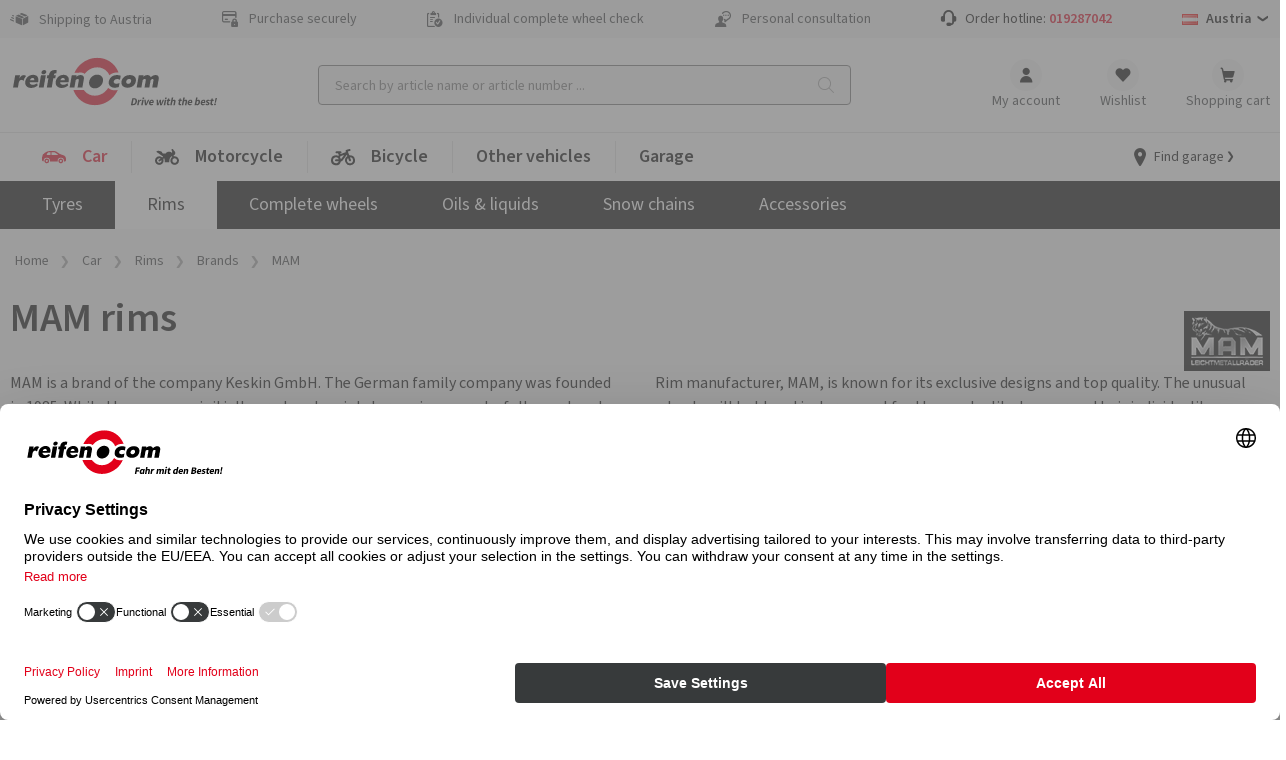

--- FILE ---
content_type: text/html; charset=utf-8
request_url: https://www.reifen.com/en-at/car/rims/brands/mam
body_size: 42765
content:

<!DOCTYPE html>
<html lang="en-AT" class=" shop_B2C">
<head>
<meta charset="UTF-8">
<meta name="robots" content="index,follow">
<meta property="og:url" content="https://www.reifen.com/en-at/car/rims/brands/mam" />
<meta property="og:image" content="" />
<meta property="og:title" content="Buy affordable MAM rims" />
<meta property="og:type" content="website">
<meta name="description" content="MAM rims at reifen.com: Unbeatable prices ✓ Wide range ✓ Flexible payment ✓ Great service">

<meta http-equiv="Content-type" content="text/html;charset=UTF-8">
<meta name="keywords" content="rubbex">
<meta name="viewport" content="width=device-width, initial-scale=1.0, maximum-scale=5.0, minimum-scale=1.0">
<meta name="format-detection" content="telephone=no">

	<link rel="canonical" href="https://www.reifen.com/en-at/car/rims/brands/mam" />
	<title>Buy affordable MAM rims (Austria)</title>
			<link rel="alternate" href="https://www.rubbex.com/en-be/car/rims/brands/mam" hreflang="en-BE" />
			<link rel="alternate" href="https://www.rubbex.com/nl-be/auto/velgen/merken/mam" hreflang="nl-BE" />
			<link rel="alternate" href="https://www.rubbex.com/de-be/auto/felgen/marken/mam" hreflang="de-BE" />
			<link rel="alternate" href="https://www.rubbex.com/fr-be/voiture/jantes/marques/mam" hreflang="fr-BE" />
			<link rel="alternate" href="https://www.rubbex.com/fr-lu/voiture/jantes/marques/mam" hreflang="fr-LU" />
			<link rel="alternate" href="https://www.rubbex.com/de-lu/auto/felgen/marken/mam" hreflang="de-LU" />
			<link rel="alternate" href="https://www.rubbex.com/en-lu/car/rims/brands/mam" hreflang="en-LU" />
			<link rel="alternate" href="https://www.rubbex.com/da-dk/bil/faelge/maerker/mam" hreflang="da-DK" />
			<link rel="alternate" href="https://www.rubbex.com/en-dk/car/rims/brands/mam" hreflang="en-DK" />
			<link rel="alternate" href="https://www.reifen.com/de-de/auto/felgen/marken/mam" hreflang="de-DE" />
			<link rel="alternate" href="https://www.reifen.com/en-de/car/rims/brands/mam" hreflang="en-DE" />
			<link rel="alternate" href="https://www.reifen.com/de-at/auto/felgen/marken/mam" hreflang="de-AT" />
			<link rel="alternate" href="https://www.reifen.com/en-at/car/rims/brands/mam" hreflang="en-AT" />
			<link rel="alternate" href="https://www.reifen.com/de-ch/auto/felgen/marken/mam" hreflang="de-CH" />
			<link rel="alternate" href="https://www.reifen.com/fr-ch/voiture/jantes/marques/mam" hreflang="fr-CH" />
			<link rel="alternate" href="https://www.reifen.com/it-ch/auto/cerchioni/marche/mam" hreflang="it-CH" />
			<link rel="alternate" href="https://www.reifen.com/en-ch/car/rims/brands/mam" hreflang="en-CH" />
<link rel="preload" href="https://content.rubbex.com/css/bundled.css" as="style" onload="this.onload=null;this.rel='stylesheet'" />
<link rel="preload" href="https://content.rubbex.com/css/bundled-small.css" as="style" onload="this.onload=null;this.rel='stylesheet'" media="screen and (min-width:0) and (max-width:991px)"/>
<link rel="preload" href="https://content.rubbex.com/css/bundled-large.css" as="style" onload="this.onload=null;this.rel='stylesheet'" media="screen and (min-width:992px)"/>

	

	<script>window.kameleoonQueue = window.kameleoonQueue || [];</script>
	<script type="text/plain" data-usercentrics="Kameleoon" src="//y7fqc8isr6.kameleoon.eu/kameleoon.js" async="" fetchpriority="high"></script>

	
	<link rel="preload" name="Source Sans Pro" as="font" weight="400" crossorigin="anonymous" type="font/woff2" href="/Themes/B2C/assets/font/source-sans-pro-v14-latin-regular.woff2">
	<link rel="preload" name="Source Sans Pro" as="font" weight="600" crossorigin="anonymous" type="font/woff2" href="/Themes/B2C/assets/font/source-sans-pro-v14-latin-600.woff2">
	<link rel="preload" name="icomoon" as="font" weight="normal" crossorigin="anonymous" type="font/woff2" href="/Themes/B2C/assets/font/icomoon.woff">
	<link href="/Themes/B2C/assets/css/critical-styles.css?v=53418" rel="stylesheet">
	<link href="/Themes/B2C/assets/css/rc-base.css?v=53418" rel="stylesheet">
	<link rel="preload" href="/Themes/B2C/assets/css/rc-base-async.css?v=53418" as="style">
	<link rel="preload" href="/Themes/B2C/assets/css/rc-footer.css?v=53418" as="style">
	<noscript><link rel="stylesheet" href="/Themes/B2C/assets/css/rc-base-async.css?v=53418"></noscript>
	<noscript><link rel="stylesheet" href="/Themes/B2C/assets/css/autocomplete.css?v=53418"></noscript>
	<noscript><link rel="stylesheet" href="/Themes/B2C/assets/css/languageselect.css?v=53418"></noscript>
	<noscript><link rel="stylesheet" href="/Themes/B2C/assets/css/rc-footer.css?v=53418"></noscript>
	<noscript><link rel="stylesheet" href="/Themes/B2C/assets/css/micromodal.css?v=53418"></noscript>
	<link rel="stylesheet" href="/Themes/B2C/assets/css/rc_print.css?v=53418" media="print" />


	<link rel="preconnect" href="//web.cmp.usercentrics.eu">
	<link rel="preconnect" href="//privacy-proxy.usercentrics.eu">

		<link rel="preconnect" href="//media.reifen.com">
		<link rel="preconnect" href="//images.reifen.com">
			<link rel="preconnect" href="//content.rubbex.com">
			<link rel="preload" href="//content.rubbex.com/css/bundled.css" as="style">
			<link rel="preload" href="//content.rubbex.com/css/bundled-large.css" as="style">

	<link rel="preload" href="//web.cmp.usercentrics.eu/ui/loader.js" as="script">
	<link rel="preload" href="//privacy-proxy.usercentrics.eu/latest/uc-block.bundle.js" as="script">
	<link rel="preload" href="/Themes/B2C/assets/js/lazysizes.js?v=53418" as="script">


	<script id="usercentrics-cmp" data-settings-id="5eR4mCcM5Bpgfw" src="https://web.cmp.usercentrics.eu/ui/loader.js" async></script>
	<script type="application/javascript" src=https://privacy-proxy.usercentrics.eu/latest/uc-block.bundle.js></script>
	<script>
		// (optional) additional configsfortheSmart Data Protector
		uc.blockOnly([
			'BJz7qNsdj-7', // YouTube is blocked
		]);
	</script>


	<script type="text/javascript">
		let initialUrl = '/en-at/car/rims/brands/mam';
		let globLanguage = 'en';
		const currentShopUrl = "/en-at";
		const globalTitleStoreSearch = "Select your garage";
		const move_referrer = 'https://www.daekekspert.dk,https://www.123gomme.it,https://www.bonspneus.fr,https://www.pneuexperte.ch,https://www.reifenshop.at';
		const insuranceListBasic = '15369274,15369278';
		const insuranceListPremium = '15369282,15369286';
		const ntasshopid = '16';
		const enableAbeNoConditionsEasyMode = 'False';

		if (typeof CURRRENT_DECIMAL_SEPARATOR == 'undefined') {
			var CURRRENT_DECIMAL_SEPARATOR = ',';
		}

		//safari cache browser back bugfix //https://web.dev/bfcache/
		window.onpageshow = function (event) {
			if (event.persisted) {
				window.location.reload();
			}
		};

		// ConsenTool create dataLayer
		window.dataLayer = window.dataLayer || [];

		function gtag() { dataLayer.push(arguments); }

		// set „denied" as default for both ad and analytics storage,
		gtag('consent', 'default', {
			ad_user_data: 'denied',
			ad_personalization: 'denied',
			ad_storage: 'denied',
			analytics_storage: 'denied',
			functionality_storage: 'denied',
			personalization_storage: 'denied',
			securitry_storage: 'denied',
			wait_for_update: 2000 // milliseconds to wait for update
		});
		// Enable ads data redaction by default [optional]
		gtag('set', 'ads_data_redaction', true);
	</script>

	<!-- Google Tag Manager -->
	<script type="text/javascript">
		// Google Tag Manager
		(function (w, d, s, l, i) {
			w[l] = w[l] || [];
			w[l].push({
				'gtm.start': new Date().getTime(),
				event: 'gtm.js'
			});
			var f = d.getElementsByTagName(s)[0],
				j = d.createElement(s),
				dl = l != 'dataLayer' ? '&l=' + l : '';

			j.async = true;
			j.src = 'https://www.googletagmanager.com/gtm.js?id=' + i + dl;
			f.parentNode.insertBefore(j, f);

		})(window, document, 'script', 'dataLayer', 'GTM-K6CPNKF'); // set id from GTM

	</script>
	<!-- End Google Tag Manager -->
	<!-- Internal Traffic? -->
		<script type="text/javascript">
			dataLayer.push({ 'internalTraffic': 'false' });
			dataLayer.push({ 'pageType': 'other' });
		</script>
	<!-- End Internal Traffic? -->

	

	
	<link rel="icon" type="image/x-icon" href="/favicon.ico">

	
		
	
	
	
	

	
	
	
	
	
	


	<script>
		let hsntsnVersion = 2;
	</script>
</head>
<body>


<script type="application/ld+json">
{
    "@context": "https://schema.org",
    "@graph": [
    {
        "@context": "https://schema.org",
        "@type": "Organization",
        "url": "https://www.reifen.com/en-at",
        "logo": "https://images.reifen.com/relaunch/_nt-configurator/logos/Logo_reifencom+Slogan_en_black.svg",
        "name": "reifencom GmbH (Austria)", 
        "description": "Expert for tyres & rims",
        "email": "info.at@reifen.com",
        "telephone": "+4319287042",
        "address": {
                "@type": "PostalAddress",
                "streetAddress": "Gumpendorfer Straße 142",
                "addressLocality": "Wien",
                "addressCountry": "AT",
                "postalCode": "1060" 
        },
        "vatID": "ATU77266815" 
    }
    ]
}
</script>

	<!-- Google Tag Manager (noscript) -->
	<noscript>
		<iframe src="https://www.googletagmanager.com/ns.html?id=GTM-K6CPNKF"
				height="0" width="0" style="display:none;visibility:hidden"></iframe>
	</noscript>
	<!-- End Google Tag Manager (noscript) -->

	<div class="page " id="top">

		






<header class="shop-header">
	<div class="shop-header__wrpusp">
		<ul class="shop-header__usp">
			<li><span class='icon-icon-general-ico-parcel-fast typo-18'></span> Shipping to Austria</li>
			<li><span class='icon-icon-general-ico-card-secure typo-16'></span> Purchase securely</li>
			<li><span class='icon-icon-general-ico-check-list typo-16'></span> Individual complete wheel check</li>
			<li><span class='icon-icon-general-ico-personal-contact typo-16'></span> Personal consultation</li>
			<li class="shop-header__usp-hotline">Order hotline: <a href='tel:+4319287042'>019287042</a></li>
			

	<li class="shop-header__usp-language lazyload" data-lazycss="/Themes/B2C/assets/css/languageselect.css?v=53418">
		<div class="flx-center js-selectshop flx-nowrap">
						<img src="/images/flags/at.png" alt="Austria" />
						<strong class="typo-black spcng-pl-xs flx-center flx-nowrap">
							Austria
							<span class="icon-icon-navigation-ico-chevron-down spcng-mr-0 spcng-ml-xxs"></span>
						</strong>
		</div>
	</li>



		</ul>
	</div>

	<div class="shop-header__top">
		<a href="/en-at">
			<img class="shop-header__logo hide-mobile" src="//images.reifen.com/relaunch/_nt-configurator/logos/Logo_reifencom&#x2B;Slogan_en_black.svg" alt="reifen.com Logo" width="207" height="55">
			<img class="shop-header__logo hide-tablet-desktop lazyload" data-src="//images.reifen.com/relaunch/_nt-configurator/logos/Logo_reifencom.svg" alt="reifen.com Logo" width="130" height="45">
		</a>
		<label class="d-hide" for="autoComplete">nettec.label.suche</label>
<div class="shop-header__searchfield-wrap">
	<input 
		type="search" 
		class="shop-header__searchfield bg-color-lightgrey js-searchfield lazyload" 
		data-lazycss="/Themes/B2C/assets/css/autocomplete.css?v=53418"
		data-lazyjs="/Themes/B2C/assets/js/autocomplete.js?v=53418"
		placeholder="Search by article name or article number ..." 
		id="autoComplete" 
		autocomplete="off" 
		data-url="/en-at/search?q=" 
		data-noresult="We have not found any suitable products for your search query." value="" />
	<div class="shop-header__searchfield-pseudoclick" onclick="document.location.href = '/en-at/search?q=' + encodeURI(document.querySelector('.js-searchfield').value).replace('+', '%2b')"></div>
</div>


		<nav class="shop-header__usernavi">
			<a href="#" class="shop-header__usernavi_search js-togglesearch"><span>Search </span></a>
			<a href="/en-at/customerinfo/index" class="shop-header__usernavi_account js-usernavi"><span>My account</span></a>
			<a href="/en-at/customerinfo/wishlist" class="shop-header__usernavi_wishlist js-wishlistbadge">
				<span>
					Wishlist
				</span>
			</a>
			<a href="/en-at/cart" class="shop-header__usernavi_cart js-cartbadge lazyload" data-lazyjs="/Themes/B2C/assets/js/cartbadge.js?v=53418">
				<span>
					Shopping cart
				</span>
			</a>
			<script type="text/template" class="js-headeraddcart">
				<span class="typo-greener"><span class="icon-icon-general-ico-check" style="position:relative;bottom:-3px"></span>Good choice! <span class="typo-black">Added to basket</span></span>
				<span class="-iskprinsurance">Protect your new complete wheels!</span>
			</script>
			<a href="#" class="shop-header__usernavi_burger js-burgerbutton"><span></span></a>
			<a href="#" class="shop-header__usernavi_burgersearch js-burgerbuttonsearch"><span></span></a>
		</nav>
	</div>
	<div class="shop-header__wrpbottom js-mobilenavigation">
		<nav class="shop-header__bottom">

			
<ul class="shop-header__mainnavi">
		<li class=" -haschildren active -hasicon">

			<a href="/en-at/car" class="pw-Car">
				<svg xmlns="http://www.w3.org/2000/svg" xmlns:v="https://vecta.io/nano" width="25" height="24"><path d="M18.812 13.524c1.318 0 2.386 1.069 2.386 2.387s-1.068 2.386-2.386 2.386-2.386-1.069-2.386-2.386 1.068-2.387 2.386-2.387zm-14.023 0a2.39 2.39 0 0 1 2.386 2.387 2.39 2.39 0 0 1-2.386 2.386c-1.318 0-2.386-1.069-2.386-2.386s1.068-2.387 2.386-2.387zm14.023 1.354c-.57 0-1.033.462-1.033 1.033s.463 1.032 1.033 1.032 1.033-.462 1.033-1.032-.462-1.033-1.033-1.033zm-14.023 0c-.57 0-1.033.462-1.033 1.033a1.03 1.03 0 0 0 1.033 1.032c.57 0 1.033-.462 1.033-1.032s-.463-1.033-1.033-1.033zM11.882 6c.974-.021 1.93.261 2.736.809l3.115 2.118a1.59 1.59 0 0 0 .38.19l2.327.786.501.17.5.168c1.423.48 2.406 1.782 2.48 3.282l.063 1.773a1.03 1.03 0 0 1-1.03 1.084h-1.016c.024-.155.048-.31.048-.47a3.18 3.18 0 0 0-3.174-3.175 3.18 3.18 0 0 0-3.174 3.174c0 .162.025.316.048.471H7.915c.023-.155.048-.31.048-.47a3.18 3.18 0 0 0-3.174-3.175 3.18 3.18 0 0 0-3.174 3.175c0 .162.024.316.047.471H1.58a1.58 1.58 0 0 1-1.578-1.632l.066-2.49a5.26 5.26 0 0 1 2.741-4.44l2.104-1.143a4.69 4.69 0 0 1 2.132-.567L11.882 6zM8.4 7.336H6.389a.46.46 0 0 0-.35.163L4.897 8.848a.46.46 0 0 0-.108.296v.453a.46.46 0 0 0 .459.459H8.4v-2.72zm4.169 0H9.448v2.72h5.934a.46.46 0 0 0 .248-.845l-2.813-1.802c-.074-.048-.16-.073-.247-.073z" fill-rule="evenodd" /></svg>Car
					<span>Overview</span>
			</a>
				<ul class="shop-header__mainnavi_sub">
						<li class=" -haschildren">
							<a href="/en-at/car/tyres" class="pw-Tyres">
								Tyres
									<span>Overview</span>
							</a>
								<div class="shop-header__mainnavi_flyout">
									<div class="shop-header__mainnavi_flyout-inner">
											<ul>
															<li class="-isprimary shop-header__mainnavi_flyout-headline ">
																<span class="-badge">Tip</span>Tyre configurator
															</li>
														<li class="-isprimary">
																<a href="/en-at/tyres/cfg" class="pw--nbsp-Search-by-vehicle"> <svg xmlns="http://www.w3.org/2000/svg" xmlns:v="https://vecta.io/nano" width="25" height="24"><path d="M18.812 13.524c1.318 0 2.386 1.069 2.386 2.387s-1.068 2.386-2.386 2.386-2.386-1.069-2.386-2.386 1.068-2.387 2.386-2.387zm-14.023 0a2.39 2.39 0 0 1 2.386 2.387 2.39 2.39 0 0 1-2.386 2.386c-1.318 0-2.386-1.069-2.386-2.386s1.068-2.387 2.386-2.387zm14.023 1.354c-.57 0-1.033.462-1.033 1.033s.463 1.032 1.033 1.032 1.033-.462 1.033-1.032-.462-1.033-1.033-1.033zm-14.023 0c-.57 0-1.033.462-1.033 1.033a1.03 1.03 0 0 0 1.033 1.032c.57 0 1.033-.462 1.033-1.032s-.463-1.033-1.033-1.033zM11.882 6c.974-.021 1.93.261 2.736.809l3.115 2.118a1.59 1.59 0 0 0 .38.19l2.327.786.501.17.5.168c1.423.48 2.406 1.782 2.48 3.282l.063 1.773a1.03 1.03 0 0 1-1.03 1.084h-1.016c.024-.155.048-.31.048-.47a3.18 3.18 0 0 0-3.174-3.175 3.18 3.18 0 0 0-3.174 3.174c0 .162.025.316.048.471H7.915c.023-.155.048-.31.048-.47a3.18 3.18 0 0 0-3.174-3.175 3.18 3.18 0 0 0-3.174 3.175c0 .162.024.316.047.471H1.58a1.58 1.58 0 0 1-1.578-1.632l.066-2.49a5.26 5.26 0 0 1 2.741-4.44l2.104-1.143a4.69 4.69 0 0 1 2.132-.567L11.882 6zM8.4 7.336H6.389a.46.46 0 0 0-.35.163L4.897 8.848a.46.46 0 0 0-.108.296v.453a.46.46 0 0 0 .459.459H8.4v-2.72zm4.169 0H9.448v2.72h5.934a.46.46 0 0 0 .248-.845l-2.813-1.802c-.074-.048-.16-.073-.247-.073z" fill-rule="evenodd" /></svg>&nbsp;Search by vehicle </a>
														</li>
															<li class="-isprimary shop-header__mainnavi_flyout-headline ">
																Sorted by season
															</li>
														<li class="-isprimary">
																<a href="/en-at/car/tyres/season/winter-tyres" class="pw-Winter-tyres"> Winter tyres </a>
														</li>
														<li class="-isprimary">
																<a href="/en-at/car/tyres/season/all-season-tyres" class="pw-All-season-tyres"> All season tyres </a>
														</li>
														<li class="-isprimary">
																<a href="/en-at/car/tyres/season/summer-tyres" class="pw-Summer-tyres"> Summer tyres </a>
														</li>
											</ul>
											<ul>
															<li class="-isprimary shop-header__mainnavi_flyout-headline ">
																Sorted by vehicle type
															</li>
														<li class="-isprimary">
																<a href="/en-at/car/tyres/vehicle-type/passenger-car" class="pw-Car"> Car </a>
														</li>
														<li class="-isprimary">
																<a href="/en-at/car/tyres/vehicle-type/suv" class="pw-SUV"> SUV
 </a>
														</li>
														<li class="-isprimary">
																<a href="/en-at/car/tyres/vehicle-type/off-road" class="pw-Off-road"> Off-road </a>
														</li>
														<li class="-isprimary">
																<a href="/en-at/car/tyres/vehicle-type/electric-car" class="pw-Electric-car"> Electric car </a>
														</li>
														<li class="-isprimary">
																<a href="/en-at/car/tyres/vehicle-type/classic-car" class="pw-Classic-Car"> Classic Car </a>
														</li>
														<li class="-isprimary">
																<a href="/en-at/car/tyres/vehicle-type/van" class="pw-Van"> Van </a>
														</li>
														<li class="">
																<a href="/en-at/car/tyres/vehicle-type/motorhome" class="pw-Motorhome"> Motorhome </a>
														</li>
														<li class="">
																<a href="/en-at/car/tyres/vehicle-type/caravan" class="pw-Caravan"> Caravan </a>
														</li>
														<li class="">
																<a href="/en-at/car/tyres/vehicle-type/trailer" class="pw-Trailer"> Trailer </a>
														</li>
											</ul>
											<ul>
															<li class=" shop-header__mainnavi_flyout-headline ">
																By tyre type
															</li>
														<li class="">
																<a href="/en-at/info-tips/car/tyres/drift-tyres" class="pw-Drift-tyres"> Drift tyres </a>
														</li>
															<li class=" shop-header__mainnavi_flyout-headline ">
																Nach Reifentyp
															</li>
														<li class="">
																<a class="pw-----All-Terrain-Reifen---"> <!--All Terrain Reifen--> </a>
														</li>
														<li class="">
																<a class="pw-----Breitreifen---"> <!--Breitreifen--> </a>
														</li>
														<li class="">
																<a class="pw-----Niederquerschnittsreifen---"> <!--Niederquerschnittsreifen--> </a>
														</li>
														<li class="">
																<a class="pw-----Seal-Reifen---"> <!--Seal Reifen--> </a>
														</li>
														<li class="">
																<a class="pw-----Reifen-mit-Laufrichtung---"> <!--Reifen mit Laufrichtung--> </a>
														</li>
														<li class="">
																<a class="pw-----Reifen-mit-Felgenschutz---"> <!--Reifen mit Felgenschutz--> </a>
														</li>
											</ul>
											<ul>
															<li class=" shop-header__mainnavi_flyout-headline ">
																Premium tyres
															</li>
														<li class="">
																<a href="/en-at/car/tyres/brands/premium-tyres/bridgestone" class="pw-Bridgestone"> Bridgestone </a>
														</li>
														<li class="">
																<a href="/en-at/car/tyres/brands/premium-tyres/continental" class="pw-Continental"> Continental </a>
														</li>
														<li class="">
																<a href="/en-at/car/tyres/brands/premium-tyres/dunlop" class="pw-Dunlop"> Dunlop </a>
														</li>
														<li class="">
																<a href="/en-at/car/tyres/brands/premium-tyres/goodyear" class="pw-Goodyear"> Goodyear </a>
														</li>
														<li class="">
																<a href="/en-at/car/tyres/brands/premium-tyres/michelin" class="pw-MICHELIN"> MICHELIN </a>
														</li>
														<li class="">
																<a href="/en-at/car/tyres/brands/premium-tyres/pirelli" class="pw-Pirelli"> Pirelli </a>
														</li>
														<li class="">
																<a href="/en-at/car/tyres/brands/premium-tyres" class="pw--span--class--shop-header--mainnavi-flyout-more--Show-all--span-"> <span  class="shop-header__mainnavi_flyout-more">Show all</span> </a>
														</li>
											</ul>
											<ul>
															<li class=" shop-header__mainnavi_flyout-headline ">
																Brand tyres
															</li>
														<li class="">
																<a href="/en-at/car/tyres/brands/brand-tyres/vredestein" class="pw-Vredestein"> Vredestein </a>
														</li>
														<li class="">
																<a href="/en-at/car/tyres/brands/brand-tyres/apollo" class="pw-Apollo"> Apollo </a>
														</li>
														<li class="">
																<a href="/en-at/car/tyres/brands/brand-tyres/barum" class="pw-Barum"> Barum </a>
														</li>
														<li class="">
																<a href="/en-at/car/tyres/brands/brand-tyres/hankook" class="pw-Hankook"> Hankook </a>
														</li>
														<li class="">
																<a href="/en-at/car/tyres/brands/brand-tyres/nexen" class="pw-Nexen"> Nexen </a>
														</li>
														<li class="">
																<a href="/en-at/car/tyres/brands/brand-tyres/semperit" class="pw-Semperit"> Semperit </a>
														</li>
														<li class="">
																<a href="/en-at/car/tyres/brands/brand-tyres/uniroyal" class="pw-Uniroyal"> Uniroyal </a>
														</li>
														<li class="">
																<a href="/en-at/car/tyres/brands/brand-tyres/yokohama" class="pw-Yokohama"> Yokohama </a>
														</li>
														<li class="">
																<a href="/en-at/car/tyres/brands/brand-tyres" class="pw--span--class--shop-header--mainnavi-flyout-more--Show-all--span-"> <span  class="shop-header__mainnavi_flyout-more">Show all</span> </a>
														</li>
											</ul>
											<ul>
															<li class=" shop-header__mainnavi_flyout-headline ">
																Quality tyres
															</li>
														<li class="">
																<a href="/en-at/car/tyres/brands/quality-tyres/aptany" class="pw-Aptany"> Aptany </a>
														</li>
														<li class="">
																<a href="/en-at/car/tyres/brands/quality-tyres/austone" class="pw-Austone"> Austone </a>
														</li>
														<li class="">
																<a href="/en-at/car/tyres/brands/quality-tyres/imperial" class="pw-Imperial"> Imperial </a>
														</li>
														<li class="">
																<a href="/en-at/car/tyres/brands/brand-tyres/kenda" class="pw-Kenda"> Kenda </a>
														</li>
														<li class="">
																<a href="/en-at/car/tyres/brands/quality-tyres/rotalla" class="pw-Rotalla"> Rotalla </a>
														</li>
														<li class="">
																<a href="/en-at/car/tyres/brands/quality-tyres" class="pw--span--class--shop-header--mainnavi-flyout-more--Show-all--span-"> <span  class="shop-header__mainnavi_flyout-more">Show all</span> </a>
														</li>
											</ul>
											<ul>
															<li class=" shop-header__mainnavi_flyout-headline ">
																Useful information
															</li>
														<li class="">
																<a href="/en-at/info-tips/car/tyres/tests" class="pw-Tyre-tests"> Tyre tests </a>
														</li>
														<li class="">
																<a href="/en-at/car/tyres/top-ten" class="pw-Top-10"> Top 10 </a>
														</li>
														<li class="">
																<a href="/en-at/info-tips/car/tyres/dot-number" class="pw-DOT-number"> DOT number </a>
														</li>
															<li class=" shop-header__mainnavi_flyout-headline -noborder">
																
															</li>
														<li class="">
																<a class="pw-----Reifenbezeichnungen--nur-in-deutsch----"> <!--Reifenbezeichnungen (nur in deutsch)--> </a>
														</li>
														<li class="">
																<a class="pw-----RDKS--nur-in-deutsch----"> <!--RDKS (nur in deutsch)--> </a>
														</li>
														<li class="">
																<a class="pw-----Reifendruck--nur-in-deutsch----"> <!--Reifendruck (nur in deutsch)--> </a>
														</li>
														<li class="">
																<a class="pw-----Wie-alt-d&#xFC;rfen-Reifen-sein---nur-in-deutsch----"> <!--Wie alt dürfen Reifen sein? (nur in deutsch)--> </a>
														</li>
														<li class="">
																<a class="pw-----Passende-Reifen-finden--nur-in-deutsch----"> <!--Passende Reifen finden (nur in deutsch)--> </a>
														</li>
														<li class="">
																<a class="pw-----Winterreifenpflicht--nur-in-deutsch-DE--AT--CH----"> <!--Winterreifenpflicht (nur in deutsch DE, AT, CH)--> </a>
														</li>
														<li class="">
																<a class="pw-----HSN-und-TSN---nur-in-deutsch-DE----"> <!--HSN und TSN  (nur in deutsch DE)--> </a>
														</li>
											</ul>
									</div>
								</div>
						</li>
						<li class=" -haschildren active">
							<a href="/en-at/car/rims" class="pw-Rims">
								Rims
									<span>Overview</span>
							</a>
								<div class="shop-header__mainnavi_flyout">
									<div class="shop-header__mainnavi_flyout-inner">
											<ul>
															<li class="-isprimary shop-header__mainnavi_flyout-headline ">
																<span class="-badge">Tip</span>Rims configurator
															</li>
														<li class="-isprimary">
																<a href="/en-at/rims/cfg/alloy" class="pw--nbsp-Search-by-vehicle"> <svg xmlns="http://www.w3.org/2000/svg" xmlns:v="https://vecta.io/nano" width="25" height="24"><path d="M18.812 13.524c1.318 0 2.386 1.069 2.386 2.387s-1.068 2.386-2.386 2.386-2.386-1.069-2.386-2.386 1.068-2.387 2.386-2.387zm-14.023 0a2.39 2.39 0 0 1 2.386 2.387 2.39 2.39 0 0 1-2.386 2.386c-1.318 0-2.386-1.069-2.386-2.386s1.068-2.387 2.386-2.387zm14.023 1.354c-.57 0-1.033.462-1.033 1.033s.463 1.032 1.033 1.032 1.033-.462 1.033-1.032-.462-1.033-1.033-1.033zm-14.023 0c-.57 0-1.033.462-1.033 1.033a1.03 1.03 0 0 0 1.033 1.032c.57 0 1.033-.462 1.033-1.032s-.463-1.033-1.033-1.033zM11.882 6c.974-.021 1.93.261 2.736.809l3.115 2.118a1.59 1.59 0 0 0 .38.19l2.327.786.501.17.5.168c1.423.48 2.406 1.782 2.48 3.282l.063 1.773a1.03 1.03 0 0 1-1.03 1.084h-1.016c.024-.155.048-.31.048-.47a3.18 3.18 0 0 0-3.174-3.175 3.18 3.18 0 0 0-3.174 3.174c0 .162.025.316.048.471H7.915c.023-.155.048-.31.048-.47a3.18 3.18 0 0 0-3.174-3.175 3.18 3.18 0 0 0-3.174 3.175c0 .162.024.316.047.471H1.58a1.58 1.58 0 0 1-1.578-1.632l.066-2.49a5.26 5.26 0 0 1 2.741-4.44l2.104-1.143a4.69 4.69 0 0 1 2.132-.567L11.882 6zM8.4 7.336H6.389a.46.46 0 0 0-.35.163L4.897 8.848a.46.46 0 0 0-.108.296v.453a.46.46 0 0 0 .459.459H8.4v-2.72zm4.169 0H9.448v2.72h5.934a.46.46 0 0 0 .248-.845l-2.813-1.802c-.074-.048-.16-.073-.247-.073z" fill-rule="evenodd" /></svg>&nbsp;Search by vehicle </a>
														</li>
															<li class="-isprimary shop-header__mainnavi_flyout-headline ">
																Full list
															</li>
														<li class="-isprimary">
																<a href="/en-at/car/rims/material/alloy-rims" class="pw-Aluminium-rims"> Aluminium rims </a>
														</li>
														<li class="-isprimary">
																<a href="/en-at/car/rims/material/steel-rims" class="pw-Steel-rims"> Steel rims </a>
														</li>
											</ul>
											<ul>
															<li class=" shop-header__mainnavi_flyout-headline ">
																Brand
															</li>
														<li class="">
																<a href="/en-at/car/rims/brands/2drv-wheelworld" class="pw-2DRV-by-Wheelworld"> 2DRV by Wheelworld </a>
														</li>
														<li class="">
																<a href="/en-at/car/rims/brands/autec" class="pw-Autec"> Autec </a>
														</li>
														<li class="">
																<a href="/en-at/car/rims/brands/borbet" class="pw-Borbet"> Borbet </a>
														</li>
														<li class="">
																<a href="/en-at/car/rims/brands/brock" class="pw-Brock"> Brock </a>
														</li>
														<li class="">
																<a href="/en-at/car/rims/brands/cms" class="pw-CMS"> CMS </a>
														</li>
														<li class="">
																<a href="/en-at/car/rims/brands/dezent" class="pw-Dezent"> Dezent </a>
														</li>
														<li class="">
																<a href="/en-at/car/rims/brands/diewe-wheels" class="pw-Diewe-Wheels"> Diewe-Wheels </a>
														</li>
														<li class="">
																<a href="/en-at/car/rims/brands/dotz" class="pw-Dotz"> Dotz </a>
														</li>
														<li class="">
																<a href="/en-at/car/rims/brands/eta-beta" class="pw-Eta-Beta"> Eta-Beta </a>
														</li>
											</ul>
											<ul>
															<li class=" shop-header__mainnavi_flyout-headline ">
																Brand
															</li>
														<li class="">
																<a href="/en-at/car/rims/brands/gmp" class="pw-GMP"> GMP </a>
														</li>
														<li class="">
																<a href="/en-at/car/rims/brands/mam" class="pw-MAM"> MAM </a>
														</li>
														<li class="">
																<a href="/en-at/car/rims/brands/oxigin" class="pw-Oxigin"> Oxigin </a>
														</li>
														<li class="">
																<a href="/en-at/car/rims/brands/rc-design" class="pw-RC-Design"> RC Design </a>
														</li>
														<li class="">
																<a href="/en-at/car/rims/brands/ronal" class="pw-Ronal"> Ronal </a>
														</li>
														<li class="">
																<a href="/en-at/car/rims/brands/tomason" class="pw-Tomason"> Tomason </a>
														</li>
														<li class="">
																<a href="/en-at/car/rims/brands" class="pw--span--class--shop-header--mainnavi-flyout-more--Show-all--span-"> <span  class="shop-header__mainnavi_flyout-more">Show all</span> </a>
														</li>
											</ul>
											<ul>
															<li class=" shop-header__mainnavi_flyout-headline ">
																By spoke design
															</li>
														<li class="">
																<a href="/en-at/car/rims/design/cross-spoke" class="pw--img-data-src--https---content-rubbex-com-media-tinh4sa3-rim-cross-spoke-svg--width--24--height--24--class--lazyload---Cross-spoke"> <img data-src="https://content.rubbex.com/media/tinh4sa3/rim_cross_spoke.svg" width="24" height="24" class="lazyload"> Cross-spoke 
 </a>
														</li>
														<li class="">
																<a href="/en-at/car/rims/design/spoked-wheel" class="pw--img-class--lazyload--data-src--https---content-rubbex-com-media-ih1brxr5-rim-spoke-svg--width--24--height--24---Spoked-wheel"> <img class="lazyload" data-src="https://content.rubbex.com/media/ih1brxr5/rim_spoke.svg" width="24" height="24"> Spoked wheel  </a>
														</li>
														<li class="">
																<a href="/en-at/car/rims/design/star-rim" class="pw--img-class--lazyload--data-src--https---content-rubbex-com-media-cmjlllkc-rim-star-svg--width--24--height--24---Star-rim"> <img class="lazyload" data-src="https://content.rubbex.com/media/cmjlllkc/rim_star.svg" width="24" height="24"> Star rim </a>
														</li>
														<li class="">
																<a href="/en-at/car/rims/design/y-spoke" class="pw--img-class--lazyload--data-src--https---content-rubbex-com-media-bvjdgls5-rim-y-spoke-svg--width--24--height--24---Y-spoke"> <img class="lazyload" data-src="https://content.rubbex.com/media/bvjdgls5/rim_y_spoke.svg" width="24" height="24"> Y-spoke </a>
														</li>
														<li class="">
																<a href="/en-at/car/rims/design/hole-rim" class="pw--img-class--lazyload--data-src--https---content-rubbex-com-media-yi3lyakv-rim-hole-svg--width--24--height--24---Hole-rim"> <img class="lazyload" data-src="https://content.rubbex.com/media/yi3lyakv/rim_hole.svg" width="24" height="24"> Hole rim </a>
														</li>
														<li class="">
																<a href="/en-at/car/rims/design/disc-wheel" class="pw--img-class--lazyload--data-src--https---content-rubbex-com-media-tpunbqdk-rim-disc-svg--width--24--height--24---Disc-wheel"> <img class="lazyload" data-src="https://content.rubbex.com/media/tpunbqdk/rim_disc.svg" width="24" height="24"> Disc wheel  </a>
														</li>
														<li class="">
																<a href="/en-at/car/rims/design" class="pw--span--class--shop-header--mainnavi-flyout-more--Show-all--span-"> <span  class="shop-header__mainnavi_flyout-more">Show all</span> </a>
														</li>
											</ul>
											<ul>
															<li class=" shop-header__mainnavi_flyout-headline ">
																Inch sizes
															</li>
														<li class="">
																<a href="/en-at/car/rims/size-in-inches/15-inch" class="pw-15-inch"> 15 inch </a>
														</li>
														<li class="">
																<a href="/en-at/car/rims/size-in-inches/16-inch" class="pw-16-inch"> 16 inch </a>
														</li>
														<li class="">
																<a href="/en-at/car/rims/size-in-inches/17-inch" class="pw-17-inch"> 17 inch </a>
														</li>
														<li class="">
																<a href="/en-at/car/rims/size-in-inches/18-inch" class="pw-18-inch"> 18 inch </a>
														</li>
														<li class="">
																<a href="/en-at/car/rims/size-in-inches/19-inch" class="pw-19-inch"> 19 inch </a>
														</li>
														<li class="">
																<a href="/en-at/car/rims/size-in-inches/20-inch" class="pw-20-inch"> 20 inch </a>
														</li>
														<li class="">
																<a href="/en-at/car/rims/size-in-inches/21-inch" class="pw-21-inch"> 21 inch </a>
														</li>
														<li class="">
																<a href="/en-at/car/rims/size-in-inches/22-inch" class="pw-22-inch"> 22 inch </a>
														</li>
														<li class="">
																<a href="/en-at/car/rims/size-in-inches" class="pw--span--class--shop-header--mainnavi-flyout-more--Show-all--span-"> <span  class="shop-header__mainnavi_flyout-more">Show all</span> </a>
														</li>
											</ul>
											<ul>
															<li class=" shop-header__mainnavi_flyout-headline -noborder">
																
															</li>
														<li class="">
																<a class="pw-----Welche-Felgen-darf-ich-fahren----"> <!--Welche Felgen darf ich fahren?--> </a>
														</li>
														<li class="">
																<a class="pw-----Felgenbezeichnungen-einfach-erkl&#xE4;rt---"> <!--Felgenbezeichnungen einfach erklärt--> </a>
														</li>
														<li class="">
																<a class="pw-----Einpresstiefe---"> <!--Einpresstiefe--> </a>
														</li>
														<li class="">
																<a class="pw-----Lochkreisdaten---"> <!--Lochkreisdaten--> </a>
														</li>
														<li class="">
																<a class="pw-----Felgenreinigung---"> <!--Felgenreinigung--> </a>
														</li>
														<li class="">
																<a class="pw-----Drehmoment-f&#xFC;r-Alufelgen---"> <!--Drehmoment für Alufelgen--> </a>
														</li>
											</ul>
									</div>
								</div>
						</li>
						<li class=" ">
							<a href="/en-at/complete-wheel/cfg/alloy" class="pw-Complete-wheels">
								Complete wheels
							</a>
						</li>
						<li class=" -haschildren">
							<a href="/en-at/car/oils-liquids" class="pw-Oils---liquids">
								Oils & liquids
									<span>Overview</span>
							</a>
								<div class="shop-header__mainnavi_flyout">
									<div class="shop-header__mainnavi_flyout-inner">
											<ul>
															<li class=" shop-header__mainnavi_flyout-headline ">
																Area of application
															</li>
														<li class="">
																<a href="/en-at/car/oils-liquids/motor-oil" class="pw-Motor-oil"> Motor oil
 </a>
														</li>
														<li class="">
																<a href="/en-at/car/oils-liquids/adblue" class="pw-AdBlue"> AdBlue </a>
														</li>
											</ul>
											<ul>
															<li class=" shop-header__mainnavi_flyout-headline -noborder">
																
															</li>
														<li class="">
																<a class="pw-----Castrol---"> <!--Castrol--> </a>
														</li>
														<li class="">
																<a class="pw-----Liqui-Moly---"> <!--Liqui Moly--> </a>
														</li>
														<li class="">
																<a class="pw-----Mannol---"> <!--Mannol--> </a>
														</li>
														<li class="">
																<a class="pw-----Mobil---"> <!--Mobil--> </a>
														</li>
														<li class="">
																<a class="pw-----Total---"> <!--Total--> </a>
														</li>
														<li class="">
																<a class="pw-----Alle-anzeigen---"> <!--Alle anzeigen--> </a>
														</li>
											</ul>
											<ul>
															<li class=" shop-header__mainnavi_flyout-headline -noborder">
																
															</li>
														<li class="">
																<a class="pw-----0W20---"> <!--0W20--> </a>
														</li>
														<li class="">
																<a class="pw-----0W30---"> <!--0W30--> </a>
														</li>
														<li class="">
																<a class="pw-----5W30---"> <!--5W30--> </a>
														</li>
														<li class="">
																<a class="pw-----5W40---"> <!--5W40--> </a>
														</li>
														<li class="">
																<a class="pw-----10W40---"> <!--10W40--> </a>
														</li>
														<li class="">
																<a class="pw-----Alle-anzeigen---"> <!--Alle anzeigen--> </a>
														</li>
											</ul>
											<ul>
															<li class=" shop-header__mainnavi_flyout-headline -noborder">
																
															</li>
														<li class="">
																<a class="pw-----Welches-&#xD6;l-ist-das-richtige----"> <!--Welches Öl ist das richtige?--> </a>
														</li>
														<li class="">
																<a class="pw-----&#xD6;lstand-pr&#xFC;fen---Motor&#xF6;l-nachf&#xFC;llen---"> <!--Ölstand prüfen & Motoröl nachfüllen--> </a>
														</li>
														<li class="">
																<a class="pw-----&#xD6;l-wechseln---"> <!--Öl wechseln--> </a>
														</li>
											</ul>
									</div>
								</div>
						</li>
						<li class=" ">
							<a href="/en-at/car/snow-chains" class="pw-Snow-chains">
								Snow chains
							</a>
						</li>
						<li class=" -haschildren">
							<a href="/en-at/car/accessories" class="pw-Accessories">
								Accessories
									<span>Overview</span>
							</a>
								<div class="shop-header__mainnavi_flyout">
									<div class="shop-header__mainnavi_flyout-inner">
											<ul>
															<li class=" shop-header__mainnavi_flyout-headline ">
																Rims & tyres
															</li>
														<li class="">
																<a href="/en-at/car/accessories/rim-storage-stand" class="pw-Rim-storage-stand"> Rim storage stand </a>
														</li>
											</ul>
											<ul>
															<li class=" shop-header__mainnavi_flyout-headline ">
																Everything for your child
															</li>
														<li class="">
																<a href="/en-at/car/accessories/child-seats-booster-seats" class="pw-Child-seats---booster-seats"> Child seats & booster seats </a>
														</li>
											</ul>
											<ul>
															<li class=" shop-header__mainnavi_flyout-headline ">
																Travel & Transportation
															</li>
														<li class="">
																<a href="/en-at/car/accessories/rear-rack" class="pw-Rear-rack"> Rear rack </a>
														</li>
											</ul>
									</div>
								</div>
						</li>
				</ul>
		</li>
		<li class=" -haschildren -hasicon">

			<a href="/en-at/motorcycle" class="pw-Motorcycle">
				<svg xmlns="http://www.w3.org/2000/svg" xmlns:v="https://vecta.io/nano" width="24" height="24"><path d="M16.755 4.192c.332-.285.834-.248 1.12.083l1.778 2.04c.762.875.836 2.154.18 3.11a2.51 2.51 0 0 1-1.444 1.021l.135-.041.436.94a4.26 4.26 0 0 1 .718-.06c2.375 0 4.307 1.932 4.307 4.307s-1.932 4.307-4.307 4.307-4.307-1.932-4.307-4.307c0-1.49.76-2.804 1.912-3.578l-.425-.915c-1.503.934-2.5 2.576-2.5 4.493v1.23c0 .3-.244.542-.543.542h-3.627c-.261 0-.473-.212-.473-.473v-1.356c0-.8-.175-1.577-.5-2.283l-.942.659a4.28 4.28 0 0 1 .341 1.68c0 2.376-1.932 4.308-4.307 4.308S0 17.967 0 15.592s1.932-4.307 4.307-4.307c1.13 0 2.159.437 2.928 1.15l.967-.675a5.45 5.45 0 0 0-.825-.708L5.856 9.991l-.791-.552L1.528 6.97c-.168-.117-.187-.358-.035-.504l.013-.012c.62-.592 1.5-.824 2.33-.615l2.073.524a1.82 1.82 0 0 1 1.338 1.396l.117.564 3.251.298c.318-1.09 1.885-1.917 3.528-1.917 1.223 0 2.18.459 2.685 1.142.327-.276.463-.739.305-1.164l-.552-1.491c-.19-.332-.116-.752.174-1zM4.307 13.29c-1.269 0-2.3 1.032-2.3 2.3s1.031 2.302 2.3 2.302 2.301-1.032 2.301-2.301a2.33 2.33 0 0 0-.05-.483L4.83 16.316c-.157.11-.337.163-.515.163a.9.9 0 0 1-.518-1.64l1.72-1.204c-.351-.218-.766-.344-1.21-.344zm15.371 0c-1.269 0-2.3 1.032-2.3 2.3s1.031 2.302 2.3 2.302 2.301-1.032 2.301-2.301-1.032-2.301-2.3-2.301z" fill-rule="evenodd" /></svg>Motorcycle
					<span>Overview</span>
			</a>
				<ul class="shop-header__mainnavi_sub">
						<li class=" -haschildren">
							<a href="/en-at/motorcycle/motorcycle-tyres" class="pw-Motorcycle-tyres">
								Motorcycle tyres
									<span>Overview</span>
							</a>
								<div class="shop-header__mainnavi_flyout">
									<div class="shop-header__mainnavi_flyout-inner">
											<ul>
															<li class="-isprimary shop-header__mainnavi_flyout-headline ">
																<span class="-badge">Tip</span>Tyre search
															</li>
														<li class="-isprimary">
																<a href="/en-at/motorcycle/motorcycle-tyres?model=" class="pw--nbsp-By-vehicle-model"> <svg xmlns="http://www.w3.org/2000/svg" xmlns:v="https://vecta.io/nano" width="24" height="24"><path d="M16.755 4.192c.332-.285.834-.248 1.12.083l1.778 2.04c.762.875.836 2.154.18 3.11a2.51 2.51 0 0 1-1.444 1.021l.135-.041.436.94a4.26 4.26 0 0 1 .718-.06c2.375 0 4.307 1.932 4.307 4.307s-1.932 4.307-4.307 4.307-4.307-1.932-4.307-4.307c0-1.49.76-2.804 1.912-3.578l-.425-.915c-1.503.934-2.5 2.576-2.5 4.493v1.23c0 .3-.244.542-.543.542h-3.627c-.261 0-.473-.212-.473-.473v-1.356c0-.8-.175-1.577-.5-2.283l-.942.659a4.28 4.28 0 0 1 .341 1.68c0 2.376-1.932 4.308-4.307 4.308S0 17.967 0 15.592s1.932-4.307 4.307-4.307c1.13 0 2.159.437 2.928 1.15l.967-.675a5.45 5.45 0 0 0-.825-.708L5.856 9.991l-.791-.552L1.528 6.97c-.168-.117-.187-.358-.035-.504l.013-.012c.62-.592 1.5-.824 2.33-.615l2.073.524a1.82 1.82 0 0 1 1.338 1.396l.117.564 3.251.298c.318-1.09 1.885-1.917 3.528-1.917 1.223 0 2.18.459 2.685 1.142.327-.276.463-.739.305-1.164l-.552-1.491c-.19-.332-.116-.752.174-1zM4.307 13.29c-1.269 0-2.3 1.032-2.3 2.3s1.031 2.302 2.3 2.302 2.301-1.032 2.301-2.301a2.33 2.33 0 0 0-.05-.483L4.83 16.316c-.157.11-.337.163-.515.163a.9.9 0 0 1-.518-1.64l1.72-1.204c-.351-.218-.766-.344-1.21-.344zm15.371 0c-1.269 0-2.3 1.032-2.3 2.3s1.031 2.302 2.3 2.302 2.301-1.032 2.301-2.301-1.032-2.301-2.3-2.301z" fill-rule="evenodd" /></svg>&nbsp;By vehicle model </a>
														</li>
														<li class="">
																<a href="/en-at/motorcycle/motorcycle-tyres" class="pw-By-tyre-size"> By tyre size </a>
														</li>
											</ul>
											<ul>
															<li class=" shop-header__mainnavi_flyout-headline ">
																Sorted by tyre type
															</li>
														<li class="">
																<a href="/en-at/motorcycle/motorcycle-tyres/type/racing" class="pw-Racing"> Racing  </a>
														</li>
														<li class="">
																<a href="/en-at/motorcycle/motorcycle-tyres/type/quad-atv" class="pw-Quad-ATV"> Quad/ATV </a>
														</li>
														<li class="">
																<a href="/en-at/motorcycle/motorcycle-tyres/type/motocross" class="pw-Motocross"> Motocross </a>
														</li>
														<li class="">
																<a href="/en-at/motorcycle/motorcycle-tyres/type/supersport-sport-street" class="pw-Supersport-Sport-Road"> Supersport/Sport Road  </a>
														</li>
														<li class="">
																<a href="/en-at/motorcycle/motorcycle-tyres/type/enduro-off-road-street" class="pw-Enduro-Offroad-Road"> Enduro Offroad/Road  </a>
														</li>
														<li class="">
																<a href="/en-at/motorcycle/motorcycle-tyres/type/classic" class="pw-Classic"> Classic </a>
														</li>
											</ul>
											<ul>
															<li class=" shop-header__mainnavi_flyout-headline ">
																Premium tyres
															</li>
														<li class="">
																<a href="/en-at/motorcycle/motorcycle-tyres/brands/premium-tyres/michelin" class="pw-MICHELIN"> MICHELIN </a>
														</li>
														<li class="">
																<a href="/en-at/motorcycle/motorcycle-tyres/brands/premium-tyres/continental" class="pw-Continental"> Continental </a>
														</li>
														<li class="">
																<a href="/en-at/motorcycle/motorcycle-tyres/brands/premium-tyres/metzeler" class="pw-Metzeler"> Metzeler </a>
														</li>
														<li class="">
																<a href="/en-at/motorcycle/motorcycle-tyres/brands/premium-tyres/heidenau" class="pw-Heidenau"> Heidenau </a>
														</li>
														<li class="">
																<a href="/en-at/motorcycle/motorcycle-tyres/brands/premium-tyres/pirelli" class="pw-Pirelli"> Pirelli </a>
														</li>
														<li class="">
																<a href="/en-at/motorcycle/motorcycle-tyres/brands/premium-tyres/dunlop" class="pw-Dunlop"> Dunlop </a>
														</li>
														<li class="">
																<a href="/en-at/motorcycle/motorcycle-tyres/brands/premium-tyres/bridgestone" class="pw-Bridgestone"> Bridgestone </a>
														</li>
											</ul>
											<ul>
															<li class=" shop-header__mainnavi_flyout-headline ">
																Brand tyres
															</li>
														<li class="">
																<a href="/en-at/motorcycle/motorcycle-tyres/brands/brand-tyres/maxxis" class="pw-MAXXIS"> MAXXIS </a>
														</li>
														<li class="">
																<a href="/en-at/motorcycle/motorcycle-tyres/brands/brand-tyres/avon" class="pw-AVON"> AVON </a>
														</li>
														<li class="">
																<a href="/en-at/motorcycle/motorcycle-tyres/brands/brand-tyres/irc" class="pw-IRC"> IRC </a>
														</li>
														<li class="">
																<a href="/en-at/motorcycle/motorcycle-tyres/brands/brand-tyres/cheng-shin-cst" class="pw-CST--Cheng-Shin-"> CST (Cheng Shin) </a>
														</li>
											</ul>
											<ul>
															<li class=" shop-header__mainnavi_flyout-headline ">
																Useful information
															</li>
														<li class="">
																<a href="/en-at/info-tips/motorcycle/tyres/tests" class="pw-Tyre-tests"> Tyre tests </a>
														</li>
														<li class="">
																<a href="/en-at/motorcycle/motorcycle-tyres/top-ten" class="pw-Top-10"> Top 10 </a>
														</li>
															<li class=" shop-header__mainnavi_flyout-headline -noborder">
																
															</li>
														<li class="">
																<a class="pw-----Der-richtige-Reifendruck-beim-Motorrad---"> <!--Der richtige Reifendruck beim Motorrad--> </a>
														</li>
											</ul>
									</div>
								</div>
						</li>
						<li class=" -haschildren">
							<a href="/en-at/motorcycle/oils-liquids" class="pw-Oils---liquids">
								Oils & liquids
									<span>Overview</span>
							</a>
								<div class="shop-header__mainnavi_flyout">
									<div class="shop-header__mainnavi_flyout-inner">
											<ul>
															<li class=" shop-header__mainnavi_flyout-headline ">
																Oils & liquids
															</li>
														<li class="">
																<a href="/en-at/motorcycle/oils-liquids/motor-oil" class="pw-Motor-oil"> Motor oil </a>
														</li>
											</ul>
									</div>
								</div>
						</li>
						<li class=" -haschildren">
							<a href="/en-at/motorcycle/rim-tapes" class="pw-Rim-tapes">
								Rim tapes
									<span>Overview</span>
							</a>
								<div class="shop-header__mainnavi_flyout">
									<div class="shop-header__mainnavi_flyout-inner">
											<ul>
															<li class=" shop-header__mainnavi_flyout-headline ">
																Inch sizes
															</li>
														<li class="">
																<a href="/en-at/motorcycle/rim-tapes/size-in-inches/15-inch" class="pw-15-inch"> 15 inch </a>
														</li>
														<li class="">
																<a href="/en-at/motorcycle/rim-tapes/size-in-inches/16-inch" class="pw-16-inch"> 16 inch </a>
														</li>
														<li class="">
																<a href="/en-at/motorcycle/rim-tapes/size-in-inches/17-inch" class="pw-17-inch"> 17 inch </a>
														</li>
														<li class="">
																<a href="/en-at/motorcycle/rim-tapes/size-in-inches/18-inch" class="pw-18-inch"> 18 inch </a>
														</li>
														<li class="">
																<a href="/en-at/motorcycle/rim-tapes/size-in-inches" class="pw--span--class--shop-header--mainnavi-flyout-more--Show-all--span-"> <span  class="shop-header__mainnavi_flyout-more">Show all</span> </a>
														</li>
											</ul>
											<ul>
															<li class=" shop-header__mainnavi_flyout-headline ">
																Brand
															</li>
														<li class="">
																<a href="/en-at/motorcycle/rim-tapes/brands/heidenau" class="pw-Heidenau"> Heidenau </a>
														</li>
														<li class="">
																<a href="/en-at/motorcycle/rim-tapes/brands/metzeler" class="pw-Metzeler"> Metzeler </a>
														</li>
														<li class="">
																<a href="/en-at/motorcycle/rim-tapes/brands/michelin" class="pw-MICHELIN"> MICHELIN </a>
														</li>
														<li class="">
																<a href="/en-at/motorcycle/rim-tapes/brands/pirelli" class="pw-Pirelli"> Pirelli </a>
														</li>
														<li class="">
																<a href="/en-at/motorcycle/rim-tapes/brands" class="pw--span--class--shop-header--mainnavi-flyout-more--Show-all--span-"> <span  class="shop-header__mainnavi_flyout-more">Show all</span> </a>
														</li>
											</ul>
									</div>
								</div>
						</li>
						<li class=" -haschildren">
							<a href="/en-at/motorcycle/motorcycle-tubes" class="pw-Motorcycle-tubes">
								Motorcycle tubes
									<span>Overview</span>
							</a>
								<div class="shop-header__mainnavi_flyout">
									<div class="shop-header__mainnavi_flyout-inner">
											<ul>
															<li class=" shop-header__mainnavi_flyout-headline ">
																Inch sizes
															</li>
														<li class="">
																<a href="/en-at/motorcycle/motorcycle-tubes/size-in-inches/10-inch" class="pw-10-inch"> 10 inch </a>
														</li>
														<li class="">
																<a href="/en-at/motorcycle/motorcycle-tubes/size-in-inches/15-inch" class="pw-15-inch"> 15 inch </a>
														</li>
														<li class="">
																<a href="/en-at/motorcycle/motorcycle-tubes/size-in-inches/16-inch" class="pw-16-inch"> 16 inch </a>
														</li>
														<li class="">
																<a href="/en-at/motorcycle/motorcycle-tubes/size-in-inches/17-inch" class="pw-17-inch"> 17 inch </a>
														</li>
														<li class="">
																<a href="/en-at/motorcycle/motorcycle-tubes/size-in-inches/18-inch" class="pw-18-inch"> 18 inch </a>
														</li>
														<li class="">
																<a href="/en-at/motorcycle/motorcycle-tubes/size-in-inches/19-inch" class="pw-19-inch"> 19 inch </a>
														</li>
														<li class="">
																<a href="/en-at/motorcycle/motorcycle-tubes/size-in-inches/21-inch" class="pw-21-inch"> 21 inch </a>
														</li>
														<li class="">
																<a href="/en-at/motorcycle/motorcycle-tubes/size-in-inches" class="pw--span--class--shop-header--mainnavi-flyout-more--Show-all--span-"> <span  class="shop-header__mainnavi_flyout-more">Show all</span> </a>
														</li>
											</ul>
											<ul>
															<li class=" shop-header__mainnavi_flyout-headline ">
																Brand
															</li>
														<li class="">
																<a href="/en-at/motorcycle/motorcycle-tubes/brands/heidenau" class="pw-Heidenau"> Heidenau </a>
														</li>
														<li class="">
																<a href="/en-at/motorcycle/motorcycle-tubes/brands/metzeler" class="pw-Metzeler"> Metzeler </a>
														</li>
														<li class="">
																<a href="/en-at/motorcycle/motorcycle-tubes/brands/michelin" class="pw-MICHELIN"> MICHELIN </a>
														</li>
														<li class="">
																<a href="/en-at/motorcycle/motorcycle-tubes/brands/pirelli" class="pw-Pirelli"> Pirelli </a>
														</li>
														<li class="">
																<a href="/en-at/motorcycle/motorcycle-tubes/brands" class="pw--span--class--shop-header--mainnavi-flyout-more--Show-all--span-"> <span  class="shop-header__mainnavi_flyout-more">Show all</span> </a>
														</li>
											</ul>
									</div>
								</div>
						</li>
				</ul>
		</li>
		<li class=" -haschildren -hasicon">

			<a href="/en-at/bicycle" class="pw-Bicycle">
				<svg xmlns="http://www.w3.org/2000/svg" xmlns:v="https://vecta.io/nano" width="24" height="25"><path d="M5.5 6.299a1 1 0 0 0 0 2h1.41c.101 0 .193.062.23.156l.638 1.568c.033.084.02.18-.036.25l-.35.437a.25.25 0 0 1-.3.07c-.653-.313-1.367-.477-2.091-.48a5 5 0 0 0-.798 9.935 5 5 0 0 0 5.654-3.746c.027-.112.127-.19.243-.19h.4c.318 0 .618-.152.807-.409l4.28-5.837c.054-.075.145-.113.237-.1s.167.075.2.161l.28.762a.25.25 0 0 1-.094.293 4.98 4.98 0 0 0 4.293 8.86A4.98 4.98 0 0 0 19 10.299a3.9 3.9 0 0 0-.55.046.25.25 0 0 1-.27-.16l-1.26-3.423c-.024-.067-.02-.14.014-.203s.091-.109.16-.126l1.743-.435a1 1 0 1 0-.485-1.941l-2.551.637a1.5 1.5 0 0 0-1.042 1.975l.08.216c.022.063.02.132-.008.193s-.08.107-.142.13L9.765 8.961a.25.25 0 0 1-.316-.14l-.113-.28c-.022-.055-.015-.116.018-.165s.088-.078.147-.078a1 1 0 1 0 0-2h-4zm-.5 12a3 3 0 0 1-.946-5.851 3 3 0 0 1 3.605 1.487c.04.077.036.17-.01.244s-.125.12-.212.12H5a1 1 0 1 0 0 2h2.436c.087 0 .167.046.212.12s.05.167.01.244C7.15 17.665 6.124 18.297 5 18.299zm5.05-4.076c-.024.03-.062.043-.098.035s-.066-.035-.076-.07c-.167-.7-.483-1.353-.927-1.917-.072-.09-.072-.218 0-.309l.609-.76c.028-.037.067-.065.11-.08l2.833-1.01a.25.25 0 0 1 .286.383l-2.737 3.728zM19 18.299a3 3 0 0 1-3-3 2.96 2.96 0 0 1 .8-2.022.25.25 0 0 1 .233-.075c.085.017.155.077.185.16l.842 2.283a1 1 0 0 0 1.719.308c.229-.28.289-.663.157-1l-.964-2.617c-.004-.008-.004-.017 0-.025s.017-.014.029-.012a3 3 0 1 1 0 6z" fill-rule="evenodd" /></svg>Bicycle
					<span>Overview</span>
			</a>
				<ul class="shop-header__mainnavi_sub">
						<li class=" -haschildren">
							<a href="/en-at/bicycle/bicycle-tyres" class="pw-Bicycle-tyres">
								Bicycle tyres
									<span>Overview</span>
							</a>
								<div class="shop-header__mainnavi_flyout">
									<div class="shop-header__mainnavi_flyout-inner">
											<ul>
															<li class=" shop-header__mainnavi_flyout-headline ">
																Type of use
															</li>
														<li class="">
																<a href="/en-at/bicycle/bicycle-tyres/bike-type/trekking-bike" class="pw-City---trekking"> City & trekking </a>
														</li>
														<li class="">
																<a href="/en-at/bicycle/bicycle-tyres/bike-type/cyclocross-gravel-bike" class="pw-Cyclocross---gravel"> Cyclocross & gravel </a>
														</li>
														<li class="">
																<a href="/en-at/bicycle/bicycle-tyres/bike-type/mountain-bike-mtb" class="pw-Mountain-bike--MTB-"> Mountain bike (MTB) </a>
														</li>
														<li class="">
																<a href="/en-at/bicycle/bicycle-tyres/bike-type/road-bike" class="pw-Road-bike"> Road bike </a>
														</li>
														<li class="">
																<a href="/en-at/bicycle/bicycle-tyres/bike-type" class="pw--span--class--shop-header--mainnavi-flyout-more--Show-all--span-"> <span  class="shop-header__mainnavi_flyout-more">Show all</span> </a>
														</li>
											</ul>
											<ul>
															<li class=" shop-header__mainnavi_flyout-headline ">
																Inch sizes
															</li>
														<li class="">
																<a href="/en-at/bicycle/bicycle-tyres/size-in-inches/16-inch" class="pw-16-Inch"> 16 Inch </a>
														</li>
														<li class="">
																<a href="/en-at/bicycle/bicycle-tyres/size-in-inches/18-inch" class="pw-18-inch"> 18 inch </a>
														</li>
														<li class="">
																<a href="/en-at/bicycle/bicycle-tyres/size-in-inches/20-inch" class="pw-20-inch"> 20 inch </a>
														</li>
														<li class="">
																<a href="/en-at/bicycle/bicycle-tyres/size-in-inches/24-inch" class="pw-24-inch"> 24 inch </a>
														</li>
														<li class="">
																<a href="/en-at/bicycle/bicycle-tyres/size-in-inches/26-inch" class="pw-26-inch"> 26 inch </a>
														</li>
														<li class="">
																<a href="/en-at/bicycle/bicycle-tyres/size-in-inches/27-5-inch" class="pw-27-5-inch"> 27.5 inch </a>
														</li>
														<li class="">
																<a href="/en-at/bicycle/bicycle-tyres/size-in-inches/28-inch" class="pw-28-inch"> 28 inch </a>
														</li>
														<li class="">
																<a href="/en-at/bicycle/bicycle-tyres/size-in-inches/29-inch" class="pw-29-inch"> 29 inch </a>
														</li>
														<li class="">
																<a href="/en-at/bicycle/bicycle-tyres/size-in-inches" class="pw--span--class--shop-header--mainnavi-flyout-more--Show-all--span-"> <span  class="shop-header__mainnavi_flyout-more">Show all</span> </a>
														</li>
											</ul>
											<ul>
															<li class=" shop-header__mainnavi_flyout-headline ">
																ETRTO
															</li>
														<li class="">
																<a href="/en-at/bicycle/bicycle-tyres/etrto-size/25-622" class="pw-25-622"> 25-622 </a>
														</li>
														<li class="">
																<a href="/en-at/bicycle/bicycle-tyres/etrto-size/37-622" class="pw-37-622"> 37-622 </a>
														</li>
														<li class="">
																<a href="/en-at/bicycle/bicycle-tyres/etrto-size/40-622" class="pw-40-622"> 40-622 </a>
														</li>
														<li class="">
																<a href="/en-at/bicycle/bicycle-tyres/etrto-size/42-622" class="pw-42-622"> 42-622 </a>
														</li>
														<li class="">
																<a href="/en-at/bicycle/bicycle-tyres/etrto-size/50-559" class="pw-50-559"> 50-559 </a>
														</li>
														<li class="">
																<a href="/en-at/bicycle/bicycle-tyres/etrto-size/50-622" class="pw-50-622"> 50-622 </a>
														</li>
														<li class="">
																<a href="/en-at/bicycle/bicycle-tyres/etrto-size/57-622" class="pw-57-622"> 57-622 </a>
														</li>
														<li class="">
																<a href="/en-at/bicycle/bicycle-tyres/etrto-size/61-584" class="pw-61-584"> 61-584 </a>
														</li>
														<li class="">
																<a href="/en-at/bicycle/bicycle-tyres/etrto-size/63-584" class="pw-63-584"> 63-584 </a>
														</li>
														<li class="">
																<a href="/en-at/bicycle/bicycle-tyres/etrto-size" class="pw--span--class--shop-header--mainnavi-flyout-more--Show-all--span-"> <span  class="shop-header__mainnavi_flyout-more">Show all</span> </a>
														</li>
											</ul>
											<ul>
															<li class=" shop-header__mainnavi_flyout-headline ">
																Brand
															</li>
														<li class="">
																<a href="/en-at/bicycle/bicycle-tyres/brands/continental" class="pw-Continental"> Continental </a>
														</li>
														<li class="">
																<a href="/en-at/bicycle/bicycle-tyres/brands/goodyear" class="pw-Goodyear"> Goodyear </a>
														</li>
														<li class="">
																<a href="/en-at/bicycle/bicycle-tyres/brands/kenda" class="pw-Kenda"> Kenda </a>
														</li>
														<li class="">
																<a href="/en-at/bicycle/bicycle-tyres/brands/kujo" class="pw-Kujo"> Kujo </a>
														</li>
														<li class="">
																<a href="/en-at/bicycle/bicycle-tyres/brands/maxxis" class="pw-Maxxis"> Maxxis </a>
														</li>
														<li class="">
																<a href="/en-at/bicycle/bicycle-tyres/brands/michelin" class="pw-MICHELIN"> MICHELIN </a>
														</li>
														<li class="">
																<a href="/en-at/bicycle/bicycle-tyres/brands/schwalbe" class="pw-Schwalbe"> Schwalbe </a>
														</li>
														<li class="">
																<a href="/en-at/bicycle/bicycle-tyres/brands/vee-tire" class="pw-VEE-Tire"> VEE Tire </a>
														</li>
														<li class="">
																<a href="/en-at/bicycle/bicycle-tyres/brands" class="pw--span--class--shop-header--mainnavi-flyout-more--Show-all--span-"> <span  class="shop-header__mainnavi_flyout-more">Show all</span> </a>
														</li>
											</ul>
											<ul>
															<li class=" shop-header__mainnavi_flyout-headline ">
																E-bike approval
															</li>
														<li class="">
																<a href="/en-at/bicycle/bicycle-tyres/bike-type/e-bike/up-to-25-km-h" class="pw-Up-to-25-km-h"> Up to 25 km/h </a>
														</li>
														<li class="">
																<a href="/en-at/bicycle/bicycle-tyres/bike-type/e-bike/up-to-45-km-h" class="pw-Up-to-45-km-h"> Up to 45 km/h </a>
														</li>
															<li class=" shop-header__mainnavi_flyout-headline ">
																Construction type
															</li>
														<li class="">
																<a href="/en-at/bicycle/bicycle-tyres/construction-type/clincher-tyre" class="pw-Clincher-tyre"> Clincher tyre </a>
														</li>
														<li class="">
																<a href="/en-at/bicycle/bicycle-tyres/construction-type/folding-tyre" class="pw-Folding-tyre"> Folding tyre </a>
														</li>
														<li class="">
																<a href="/en-at/bicycle/bicycle-tyres/construction-type/tubular-tyre" class="pw-Tubular-tyre"> Tubular tyre </a>
														</li>
											</ul>
											<ul>
															<li class=" shop-header__mainnavi_flyout-headline -noborder">
																
															</li>
														<li class="">
																<a class="pw-----Welche-Reifengr&#xF6;&#xDF;e-ist-die-richtige------"> <!--Welche Reifengröße ist die richtige?  --> </a>
														</li>
														<li class="">
																<a class="pw-----Der-richtige-Reifendruck---"> <!--Der richtige Reifendruck--> </a>
														</li>
														<li class="">
																<a class="pw-----Gr&#xFC;nde-f&#xFC;r-platte-Reifen---"> <!--Gründe für platte Reifen--> </a>
														</li>
														<li class="">
																<a class="pw-----Fahrradreifen-wechseln---"> <!--Fahrradreifen wechseln--> </a>
														</li>
														<li class="">
																<a class="pw-----MTB--Welche-Reifen-sind-die-richtigen---"> <!--MTB: Welche Reifen sind die richtigen--> </a>
														</li>
											</ul>
									</div>
								</div>
						</li>
						<li class=" -haschildren">
							<a href="/en-at/bicycle/bicycle-tubes" class="pw-Bicycle-tubes">
								Bicycle tubes
									<span>Overview</span>
							</a>
								<div class="shop-header__mainnavi_flyout">
									<div class="shop-header__mainnavi_flyout-inner">
											<ul>
															<li class=" shop-header__mainnavi_flyout-headline ">
																Valve type
															</li>
														<li class="">
																<a href="/en-at/bicycle/bicycle-tubes/valve-type/car-valve" class="pw-Schrader-valve"> Schrader valve </a>
														</li>
														<li class="">
																<a href="/en-at/bicycle/bicycle-tubes/valve-type/dunlop-valve" class="pw-Dunlop-valve"> Dunlop valve </a>
														</li>
														<li class="">
																<a href="/en-at/bicycle/bicycle-tubes/valve-type/sclaverand-valve" class="pw-Presta-valve"> Presta valve </a>
														</li>
											</ul>
											<ul>
															<li class=" shop-header__mainnavi_flyout-headline ">
																Inch sizes
															</li>
														<li class="">
																<a href="/en-at/bicycle/bicycle-tubes/size-in-inches/16-inch" class="pw-16-inch"> 16 inch </a>
														</li>
														<li class="">
																<a href="/en-at/bicycle/bicycle-tubes/size-in-inches/18-inch" class="pw-18-inch"> 18 inch </a>
														</li>
														<li class="">
																<a href="/en-at/bicycle/bicycle-tubes/size-in-inches/20-inch" class="pw-20-inch"> 20 inch </a>
														</li>
														<li class="">
																<a href="/en-at/bicycle/bicycle-tubes/size-in-inches/24-inch" class="pw-24-inch"> 24 inch </a>
														</li>
														<li class="">
																<a href="/en-at/bicycle/bicycle-tubes/size-in-inches/26-inch" class="pw-26-inch"> 26 inch </a>
														</li>
														<li class="">
																<a href="/en-at/bicycle/bicycle-tubes/size-in-inches/27-5-inch" class="pw-27-5-inch"> 27.5 inch </a>
														</li>
														<li class="">
																<a href="/en-at/bicycle/bicycle-tubes/size-in-inches/28-inch" class="pw-28-inch"> 28 inch </a>
														</li>
														<li class="">
																<a href="/en-at/bicycle/bicycle-tubes/size-in-inches/29-inch" class="pw-29-inch"> 29 inch </a>
														</li>
														<li class="">
																<a href="/en-at/bicycle/bicycle-tubes/size-in-inches" class="pw--span--class--shop-header--mainnavi-flyout-more--Show-all--span-"> <span  class="shop-header__mainnavi_flyout-more">Show all</span> </a>
														</li>
											</ul>
											<ul>
															<li class=" shop-header__mainnavi_flyout-headline ">
																Brand
															</li>
														<li class="">
																<a href="/en-at/bicycle/bicycle-tubes/brands/continental" class="pw-Continental"> Continental </a>
														</li>
														<li class="">
																<a href="/en-at/bicycle/bicycle-tubes/brands/kenda" class="pw-Kenda"> Kenda </a>
														</li>
														<li class="">
																<a href="/en-at/bicycle/bicycle-tubes/brands/kujo" class="pw-Kujo"> Kujo </a>
														</li>
														<li class="">
																<a href="/en-at/bicycle/bicycle-tubes/brands/schwalbe" class="pw-Schwalbe"> Schwalbe </a>
														</li>
														<li class="">
																<a href="/en-at/bicycle/bicycle-tubes/brands/vee-tire" class="pw-VEE-Tire"> VEE Tire </a>
														</li>
														<li class="">
																<a href="/en-at/bicycle/bicycle-tubes/brands" class="pw--span--class--shop-header--mainnavi-flyout-more--Show-all--span-"> <span  class="shop-header__mainnavi_flyout-more">Show all</span>
 </a>
														</li>
											</ul>
											<ul>
															<li class=" shop-header__mainnavi_flyout-headline ">
																Type of use
															</li>
														<li class="">
																<a href="/en-at/bicycle/bicycle-tubes/bike-type/city-bike" class="pw-City---trekking"> City & trekking </a>
														</li>
														<li class="">
																<a href="/en-at/bicycle/bicycle-tubes/bike-type/mountain-bike-mtb" class="pw-Mountain-bike--MTB-"> Mountain bike (MTB) </a>
														</li>
														<li class="">
																<a href="/en-at/bicycle/bicycle-tubes/bike-type/road-bike" class="pw-Road-bike"> Road bike </a>
														</li>
														<li class="">
																<a href="/en-at/bicycle/bicycle-tubes/bike-type" class="pw--span--class--shop-header--mainnavi-flyout-more--Show-all--span-"> <span  class="shop-header__mainnavi_flyout-more">Show all</span> </a>
														</li>
											</ul>
											<ul>
															<li class=" shop-header__mainnavi_flyout-headline -noborder">
																
															</li>
														<li class="">
																<a class="pw-----Fahrradschlauch-flicken---"> <!--Fahrradschlauch flicken--> </a>
														</li>
														<li class="">
																<a class="pw-----Fahrradschlauch-wechseln---"> <!--Fahrradschlauch wechseln--> </a>
														</li>
														<li class="">
																<a class="pw-----Rennrad--Welcher-Schlauch----"> <!--Rennrad: Welcher Schlauch?--> </a>
														</li>
											</ul>
									</div>
								</div>
						</li>
						<li class=" ">
							<a href="/en-at/bicycle/rim-tapes" class="pw-Rim-tapes">
								Rim tapes
							</a>
						</li>
						<li class=" -haschildren">
							<a href="/en-at/bicycle/accessories" class="pw-Accessories">
								Accessories
									<span>Overview</span>
							</a>
								<div class="shop-header__mainnavi_flyout">
									<div class="shop-header__mainnavi_flyout-inner">
											<ul>
															<li class=" shop-header__mainnavi_flyout-headline -noborder">
																
															</li>
														<li class="">
																<a href="/en-at/bicycle/accessories/bicycle-pump" class="pw-Bicycle-pump"> Bicycle pump </a>
														</li>
														<li class="">
																<a href="/en-at/bicycle/accessories/bags-holders" class="pw-Bags---Holders"> Bags & Holders </a>
														</li>
														<li class="">
																<a href="/en-at/bicycle/accessories/other" class="pw-Other"> Other </a>
														</li>
											</ul>
									</div>
								</div>
						</li>
				</ul>
		</li>
		<li class=" -haschildren">

			<a href="/en-at/other-vehicles" class="pw-Other-vehicles">
				Other vehicles
					<span>Overview</span>
			</a>
				<ul class="shop-header__mainnavi_sub">
						<li class=" -haschildren">
							<a href="/en-at/motorcycle/motorcycle-tyres/type/quad-atv" class="pw-Quad">
								Quad
									<span>Overview</span>
							</a>
								<div class="shop-header__mainnavi_flyout">
									<div class="shop-header__mainnavi_flyout-inner">
											<ul>
															<li class=" shop-header__mainnavi_flyout-headline -noborder">
																
															</li>
														<li class="">
																<a href="/en-at/motorcycle/motorcycle-tyres/type/quad-atv" class="pw-Quad-ATV-Tyres"> Quad/ATV Tyres </a>
														</li>
											</ul>
									</div>
								</div>
						</li>
						<li class=" -haschildren">
							<a href="/en-at/other-vehicles/lawn-mowers-others" class="pw-Lawn-mowers---others">
								Lawn mowers & others
									<span>Overview</span>
							</a>
								<div class="shop-header__mainnavi_flyout">
									<div class="shop-header__mainnavi_flyout-inner">
											<ul>
															<li class=" shop-header__mainnavi_flyout-headline -noborder">
																
															</li>
														<li class="">
																<a href="/en-at/other-vehicles/lawn-mowers-others/motor-oil" class="pw-Motor-oil"> Motor oil </a>
														</li>
											</ul>
									</div>
								</div>
						</li>
						<li class=" -haschildren">
							<a href="/en-at/other-vehicles/truck" class="pw-Truck">
								Truck
									<span>Overview</span>
							</a>
								<div class="shop-header__mainnavi_flyout">
									<div class="shop-header__mainnavi_flyout-inner">
											<ul>
															<li class=" shop-header__mainnavi_flyout-headline -noborder">
																
															</li>
														<li class="">
																<a href="/en-at/other-vehicles/truck/motor-oil" class="pw-Motor-oil"> Motor oil </a>
														</li>
											</ul>
									</div>
								</div>
						</li>
				</ul>
		</li>
		<li class=" ">

			<a href="/en-at/garage" class="pw-Garage">
				Garage
			</a>
		</li>
</ul>

				<div class="shop-header__bottom-inner">
					<a href="/en-at/customerinfo/wishlist" class="shop-header__wishlist">
						Wishlist
					</a>
					
		<a href="/en-at/storeselect/mystore" class="shop-header__mystore" data-storeaddress="*">
			<span class="icon-icon-general-ico-marker-full typo-18"></span>
			Find garage
			<span class="icon-icon-navigation-ico-chevron-right spcng-mr-0 hide-tablet"></span>
		</a>

			</div>
		</nav>
	</div>
</header>


<main class="shop-main " >


    <div class="wrp-alertwrapper js-alertwrapper">
        <div>
            <div class="js-alertwrapperhtml"></div>
            <img data-src="//images.reifen.com/relaunch/_nt-configurator/icons/icon-navigation-ico-close.svg" alt="Close" class="lazyload js-alertwrapperclose" />
        </div>
    </div>



    <div class="shop-main__inner">

        



        




<link rel="stylesheet" href="/Themes/B2C/assets/css/umbraco-bootstrap.css?v=53418" />
<link rel="stylesheet" href="/Themes/B2C/assets/css/rc_productlist.css?v=53418" />
<link rel="stylesheet" href="/Themes/B2C/assets/css/rc__filterbar.css?v=53418" />
<link rel="stylesheet" href="/Themes/B2C/assets/css/rc__sortbar.css?v=53418" />
<div class="d-hide" data-defercss="/Themes/B2C/assets/css/rc_vehicle.css?v=53418"></div>
<div class="d-hide" data-defercss="/Themes/B2C/assets/css/nouislider.css?v=53418"></div>


<div class="usn">
	


        <div id="site">

            

                                <section class="breadcrumb-trail">
            <div class="container">
                <nav aria-label="Breadcrumb Navigation">
                    <ol class="breadcrumb" itemscope itemtype="http://schema.org/BreadcrumbList">
                                    <li class="breadcrumb-item" itemprop="itemListElement" itemscope itemtype="http://schema.org/ListItem"><a href="/en-at" itemtype="http://schema.org/Thing" itemprop="item"><span itemprop="name"><i class="icon before"></i><span title="Austria">Home</span></span></a><meta itemprop="position" content="1" /></li>
                                    <li class="breadcrumb-item" itemprop="itemListElement" itemscope itemtype="http://schema.org/ListItem"><a href="/en-at/car" itemtype="http://schema.org/Thing" itemprop="item"><span itemprop="name"><i class="icon before"></i>Car</span></a><meta itemprop="position" content="2" /></li>
                                    <li class="breadcrumb-item" itemprop="itemListElement" itemscope itemtype="http://schema.org/ListItem"><a href="/en-at/car/rims" itemtype="http://schema.org/Thing" itemprop="item"><span itemprop="name"><i class="icon before"></i>Rims</span></a><meta itemprop="position" content="3" /></li>
                                    <li class="breadcrumb-item" itemprop="itemListElement" itemscope itemtype="http://schema.org/ListItem"><a href="/en-at/car/rims/brands" itemtype="http://schema.org/Thing" itemprop="item"><span itemprop="name"><i class="icon before"></i>Brands</span></a><meta itemprop="position" content="4" /></li>

                                <li itemprop="itemListElement" itemscope itemtype="http://schema.org/ListItem" class="breadcrumb-item active" aria-current="page"><span itemprop="name"><i class="icon before"></i>MAM</span><meta itemprop="position" content="5" /></li>

                    </ol>
                </nav>
            </div>
        </section>

            
            <main id="site-content">

                

                







    <section class="content component usn_cmp_gridlayout base-bg base-bg-solid  " >  

        <div class="component-inner">
                    <div class="container">




                <div class="">

        
    <div class="umb-grid">
                <div class="grid-section">
    <div >
<div class='container'>        <div class="row clearfix">
            <div class="col-md-6 column">
                <div >
                            
    
<h1>MAM rims</h1>


                </div>
            </div>            <div class="col-md-6 column">
                <div class="wrp-autoimg">
                            
    
<p><img style="float: right;" src="https://content.rubbex.com/media/ujobxxu0/mam.png?width=86&amp;height=60" alt="MAM rims" width="86" height="60" data-udi="umb://media/de1b5ca4429a48aea1f4141930650967" /></p>


                </div>
            </div>        </div>
</div>    </div>
    <div >
<div class='container'>        <div class="row clearfix">
            <div class="col-md-6 column">
                <div >
                            
    
<p>MAM is a brand of the company Keskin GmbH. The German family company was founded in 1985. While the company initially produced mainly tyres, rims were to follow a decade later.</p>


                </div>
            </div>            <div class="col-md-6 column">
                <div >
                            
    
<p>Rim manufacturer, MAM, is known for its exclusive designs and top quality. The unusual wheels will hold particular appeal for those who like to express their individuality.</p>
<p><a rel="nofollow" href="///www.reifen.com/en-at/rims/cfg/alloy?rspecs=597">You can find MAM rims tailored to your vehicle here.</a></p>


                </div>
            </div>        </div>
</div>    </div>
    <div >
<div class='container'>        <div class="row clearfix">
            <div class="col-md-12 column">
                <div >
                </div>
            </div>        </div>
</div>    </div>
                </div>
    </div>




    </div>





                    </div>
        </div>
    </section>

    <section class="content component usn_cmp_code1 base-bg base-bg-solid  " >  

        <div class="component-inner">
                    <div class="container">




                

<div id="searchFilterAndList" data-initviewmode="grid" data-umbracourl="/auto/felgen/alufelgen?specs=597&amp;orderby=12">
	


    <!--TEMPLATE Count(121) *** DO NO REMOVE ***-->
<div class="gridl mb-5">
        <div class="gridl-meta">



            <div class="-ajaxfilterresult filterbar js-layerfilter hide-tablet">
                <div class="-scrollablemobile">
                    <div class="-header toggle-next-element -nomobiletoggle">
                        <span class="bg-icon-filter">Filtering</span>
                    </div>
                    <div class="-wrp-options">
                            <div class="js-stockstatus">
                                

<div class="-subheader toggle-next-element">
    Availability
</div>
<div>
    <ul class="checkboxlist">
        <li>
            <label class="-inlinetop">
                <input class="js-filtertyre" type="checkbox" value="48870" id="48870" onchange="setFilter(this.id)"   />
                <span class="flx-center">
                    <span class="spcng-mr-xxs">Directly available</span>
                    <span class="spcng-mr-xxs spcng-p-0 f-count" data-truestockfilter="23" aria-hidden="true">(23)</span>
                    <span class="infoblock spcng-m-0" data-text="Products that are labelled as directly available are made ready for dispatch immediately after receipt of payment and have a shorter delivery time than other products." aria-hidden="true"></span>
                </span>
            </label>
        </li>
    </ul>
</div>
                            </div>

                        <div id="SimpleSearchRimFilterBarId" class="spcng-mb-m">
		<form action="/en-at/reifensuche/searchrims" id="RimSearchFormIdBox" method="post">
		<input type="hidden" id="newFilterUrl" />
		<input type="hidden" name="CategoryId" value="85" id="CategoryIdFilter" />
		<input type="hidden" name="PriceGroupId" value="0" />
		<input type="hidden" name="ShowInFilterBar" value="True" />
		<input type="hidden" name="RimDiameterMultiSelect" value="" />
		<input type="hidden" id="_ArticleGroupKeyBox" name="ArticleGroupKey" value="AL" />

		<label class="selectcomponent-label">Rim size in inch</label>
		<div class="spcng-mb-s rimsizes -filter">
				<label class="">
						<input type="checkbox" id="1317" value="1317" class="filter-option js-filtertyre" name="RimDiameterId" onchange="_productlist.filterChanged()">
					<span>16</span>
				</label>
				<label class="">
						<input type="checkbox" id="1318" value="1318" class="filter-option js-filtertyre" name="RimDiameterId" onchange="_productlist.filterChanged()">
					<span>17</span>
				</label>
				<label class="">
						<input type="checkbox" id="1319" value="1319" class="filter-option js-filtertyre" name="RimDiameterId" onchange="_productlist.filterChanged()">
					<span>18</span>
				</label>
				<label class="">
						<input type="checkbox" id="1320" value="1320" class="filter-option js-filtertyre" name="RimDiameterId" onchange="_productlist.filterChanged()">
					<span>19</span>
				</label>
				<label class="">
						<input type="checkbox" id="1321" value="1321" class="filter-option js-filtertyre" name="RimDiameterId" onchange="_productlist.filterChanged()">
					<span>20</span>
				</label>
				<label class="">
						<input type="checkbox" id="1323" value="1323" class="filter-option js-filtertyre" name="RimDiameterId" onchange="_productlist.filterChanged()">
					<span>22</span>
				</label>
		</div>

			<label class="selectcomponent-label" for="RimWidthId">Rim width</label>
			<select class="js-selectchoices js-filtertyre" onchange="_productlist.filterChanged()" data-val="true" data-val-required="The RimWidthId field is required." id="RimWidthId" name="RimWidthId">
						<option selected value="0">All</option>
						<option value="1154">6.5</option>
						<option value="1155">7</option>
						<option value="1156">7.5</option>
						<option value="1157">8</option>
						<option value="1158">8.5</option>
						<option value="1161">10</option>
			</select>
			<label class="selectcomponent-label" for="RimOffsetId">Offset (ET)</label>
			<select class="js-selectchoices js-filtertyre" onchange="_productlist.filterChanged()" data-val="true" data-val-required="The RimOffsetId field is required." id="RimOffsetId" name="RimOffsetId">
						<option selected value="0">All</option>
						<option value="1210">30</option>
						<option value="44479">30.1</option>
						<option value="1219">35</option>
						<option value="1225">38</option>
						<option value="1230">40</option>
						<option value="1234">42</option>
						<option value="1240">45</option>
						<option value="1247">48</option>
						<option value="1251">50</option>
			</select>
			<label class="selectcomponent-label" for="RimHoleCountDiameter">Number of holes / Bolt circle (PCD)</label>
			<select class="js-selectchoices js-filtertyre" onchange="_productlist.filterChanged()" id="RimHoleCountDiameter" name="RimHoleCountDiameter">
						<option selected value="0">All</option>
						<option value="44178">5 x 100,00</option>
						<option value="44180">5 x 108,00</option>
						<option value="44182">5 x 112,00</option>
						<option value="44184">5 x 114,30</option>
						<option value="44187">5 x 120,00</option>
			</select>
	</form>

</div>



                        

                        <div class="-subheader toggle-next-element">
                            Rim type
                        </div>
                        <div>
                            <ul class="checkboxlist">
                                <li>
                                    <label for="radiorimtypeal">
                                        <input name="radiorimtype" id="radiorimtypeal" type="radio" checked onclick="changeRimType('AL')">
                                        Alloy rims
                                    </label>
                                </li>
                                <li>
                                    <label for="radiorimtypesf">
                                        <input name="radiorimtype" id="radiorimtypesf" type="radio"  onclick="changeRimType('SF')">
                                        Steel rims
                                    </label>
                                </li>
                            </ul>
                        </div>


                        

<div class="-subheader toggle-next-element">
	Brand
</div>
<div>
			<input placeholder="Brand name..." type="text" class="js-rimmanufacturer-term -smallheight spcng-mb-m wid100 bg-icon-search-right">
		<ul class="checkboxlist js-rimmanufacturer-list scrollable">

				<li data-searchterm="MAM">
					<label class="-inlinetop">
						<input checked					   	type="checkbox"
					   	id="597"
					   	onclick="_productlist.filterChanged()"
					   	value="597"
							   class="spcng-mt-xxs js-filtertyre">
						<span class="flx-center">
							<span class="spcng-mr-xxs">MAM</span>
						<span class="f-count spcng-pl-0" aria-hidden="true">(121)</span>
						</span>
					</label>
				</li>
				<li data-searchterm="2DRV by Wheelworld">
					<label class="-inlinetop">
						<input 					   	type="checkbox"
					   	id="15686"
					   	onclick="_productlist.filterChanged()"
					   	value="15686"
							   class="spcng-mt-xxs js-filtertyre">
						<span class="flx-center">
							<span class="spcng-mr-xxs">2DRV by Wheelworld</span>
						<span class="f-count spcng-pl-0" aria-hidden="true">(699)</span>
						</span>
					</label>
				</li>
				<li data-searchterm="Advanti-Racing">
					<label class="-inlinetop">
						<input 					   	type="checkbox"
					   	id="205"
					   	onclick="_productlist.filterChanged()"
					   	value="205"
							   class="spcng-mt-xxs js-filtertyre">
						<span class="flx-center">
							<span class="spcng-mr-xxs">Advanti-Racing</span>
						<span class="f-count spcng-pl-0" aria-hidden="true">(37)</span>
						</span>
					</label>
				</li>
				<li data-searchterm="AEZ">
					<label class="-inlinetop">
						<input 					   	type="checkbox"
					   	id="207"
					   	onclick="_productlist.filterChanged()"
					   	value="207"
							   class="spcng-mt-xxs js-filtertyre">
						<span class="flx-center">
							<span class="spcng-mr-xxs">AEZ</span>
						<span class="f-count spcng-pl-0" aria-hidden="true">(42)</span>
						</span>
					</label>
				</li>
				<li data-searchterm="Alutec">
					<label class="-inlinetop">
						<input 					   	type="checkbox"
					   	id="220"
					   	onclick="_productlist.filterChanged()"
					   	value="220"
							   class="spcng-mt-xxs js-filtertyre">
						<span class="flx-center">
							<span class="spcng-mr-xxs">Alutec</span>
						<span class="f-count spcng-pl-0" aria-hidden="true">(733)</span>
						</span>
					</label>
				</li>
				<li data-searchterm="Antera">
					<label class="-inlinetop">
						<input 					   	type="checkbox"
					   	id="229"
					   	onclick="_productlist.filterChanged()"
					   	value="229"
							   class="spcng-mt-xxs js-filtertyre">
						<span class="flx-center">
							<span class="spcng-mr-xxs">Antera</span>
						<span class="f-count spcng-pl-0" aria-hidden="true">(608)</span>
						</span>
					</label>
				</li>
				<li data-searchterm="ATS">
					<label class="-inlinetop">
						<input 					   	type="checkbox"
					   	id="255"
					   	onclick="_productlist.filterChanged()"
					   	value="255"
							   class="spcng-mt-xxs js-filtertyre">
						<span class="flx-center">
							<span class="spcng-mr-xxs">ATS</span>
						<span class="f-count spcng-pl-0" aria-hidden="true">(402)</span>
						</span>
					</label>
				</li>
				<li data-searchterm="Autec">
					<label class="-inlinetop">
						<input 					   	type="checkbox"
					   	id="260"
					   	onclick="_productlist.filterChanged()"
					   	value="260"
							   class="spcng-mt-xxs js-filtertyre">
						<span class="flx-center">
							<span class="spcng-mr-xxs">Autec</span>
						<span class="f-count spcng-pl-0" aria-hidden="true">(1533)</span>
						</span>
					</label>
				</li>
				<li data-searchterm="Avus Racing">
					<label class="-inlinetop">
						<input 					   	type="checkbox"
					   	id="267"
					   	onclick="_productlist.filterChanged()"
					   	value="267"
							   class="spcng-mt-xxs js-filtertyre">
						<span class="flx-center">
							<span class="spcng-mr-xxs">Avus Racing</span>
						<span class="f-count spcng-pl-0" aria-hidden="true">(413)</span>
						</span>
					</label>
				</li>
				<li data-searchterm="Axxion">
					<label class="-inlinetop">
						<input 					   	type="checkbox"
					   	id="269"
					   	onclick="_productlist.filterChanged()"
					   	value="269"
							   class="spcng-mt-xxs js-filtertyre">
						<span class="flx-center">
							<span class="spcng-mr-xxs">Axxion</span>
						<span class="f-count spcng-pl-0" aria-hidden="true">(75)</span>
						</span>
					</label>
				</li>
				<li data-searchterm="Borbet">
					<label class="-inlinetop">
						<input 					   	type="checkbox"
					   	id="300"
					   	onclick="_productlist.filterChanged()"
					   	value="300"
							   class="spcng-mt-xxs js-filtertyre">
						<span class="flx-center">
							<span class="spcng-mr-xxs">Borbet</span>
						<span class="f-count spcng-pl-0" aria-hidden="true">(1654)</span>
						</span>
					</label>
				</li>
				<li data-searchterm="Brock">
					<label class="-inlinetop">
						<input 					   	type="checkbox"
					   	id="309"
					   	onclick="_productlist.filterChanged()"
					   	value="309"
							   class="spcng-mt-xxs js-filtertyre">
						<span class="flx-center">
							<span class="spcng-mr-xxs">Brock</span>
						<span class="f-count spcng-pl-0" aria-hidden="true">(1742)</span>
						</span>
					</label>
				</li>
				<li data-searchterm="Carmani">
					<label class="-inlinetop">
						<input 					   	type="checkbox"
					   	id="324"
					   	onclick="_productlist.filterChanged()"
					   	value="324"
							   class="spcng-mt-xxs js-filtertyre">
						<span class="flx-center">
							<span class="spcng-mr-xxs">Carmani</span>
						<span class="f-count spcng-pl-0" aria-hidden="true">(397)</span>
						</span>
					</label>
				</li>
				<li data-searchterm="CMS">
					<label class="-inlinetop">
						<input 					   	type="checkbox"
					   	id="338"
					   	onclick="_productlist.filterChanged()"
					   	value="338"
							   class="spcng-mt-xxs js-filtertyre">
						<span class="flx-center">
							<span class="spcng-mr-xxs">CMS</span>
						<span class="f-count spcng-pl-0" aria-hidden="true">(596)</span>
						</span>
					</label>
				</li>
				<li data-searchterm="Damina Performance">
					<label class="-inlinetop">
						<input 					   	type="checkbox"
					   	id="362"
					   	onclick="_productlist.filterChanged()"
					   	value="362"
							   class="spcng-mt-xxs js-filtertyre">
						<span class="flx-center">
							<span class="spcng-mr-xxs">Damina Performance</span>
						<span class="f-count spcng-pl-0" aria-hidden="true">(70)</span>
						</span>
					</label>
				</li>
				<li data-searchterm="DBV">
					<label class="-inlinetop">
						<input 					   	type="checkbox"
					   	id="364"
					   	onclick="_productlist.filterChanged()"
					   	value="364"
							   class="spcng-mt-xxs js-filtertyre">
						<span class="flx-center">
							<span class="spcng-mr-xxs">DBV</span>
						<span class="f-count spcng-pl-0" aria-hidden="true">(474)</span>
						</span>
					</label>
				</li>
				<li data-searchterm="Dezent">
					<label class="-inlinetop">
						<input 					   	type="checkbox"
					   	id="376"
					   	onclick="_productlist.filterChanged()"
					   	value="376"
							   class="spcng-mt-xxs js-filtertyre">
						<span class="flx-center">
							<span class="spcng-mr-xxs">Dezent</span>
						<span class="f-count spcng-pl-0" aria-hidden="true">(955)</span>
						</span>
					</label>
				</li>
				<li data-searchterm="Diewe-Wheels">
					<label class="-inlinetop">
						<input 					   	type="checkbox"
					   	id="379"
					   	onclick="_productlist.filterChanged()"
					   	value="379"
							   class="spcng-mt-xxs js-filtertyre">
						<span class="flx-center">
							<span class="spcng-mr-xxs">Diewe-Wheels</span>
						<span class="f-count spcng-pl-0" aria-hidden="true">(960)</span>
						</span>
					</label>
				</li>
				<li data-searchterm="Dotz">
					<label class="-inlinetop">
						<input 					   	type="checkbox"
					   	id="387"
					   	onclick="_productlist.filterChanged()"
					   	value="387"
							   class="spcng-mt-xxs js-filtertyre">
						<span class="flx-center">
							<span class="spcng-mr-xxs">Dotz</span>
						<span class="f-count spcng-pl-0" aria-hidden="true">(26)</span>
						</span>
					</label>
				</li>
				<li data-searchterm="Eta-Beta">
					<label class="-inlinetop">
						<input 					   	type="checkbox"
					   	id="415"
					   	onclick="_productlist.filterChanged()"
					   	value="415"
							   class="spcng-mt-xxs js-filtertyre">
						<span class="flx-center">
							<span class="spcng-mr-xxs">Eta-Beta</span>
						<span class="f-count spcng-pl-0" aria-hidden="true">(2704)</span>
						</span>
					</label>
				</li>
				<li data-searchterm="Fondmetal">
					<label class="-inlinetop">
						<input 					   	type="checkbox"
					   	id="449"
					   	onclick="_productlist.filterChanged()"
					   	value="449"
							   class="spcng-mt-xxs js-filtertyre">
						<span class="flx-center">
							<span class="spcng-mr-xxs">Fondmetal</span>
						<span class="f-count spcng-pl-0" aria-hidden="true">(562)</span>
						</span>
					</label>
				</li>
				<li data-searchterm="GMP">
					<label class="-inlinetop">
						<input 					   	type="checkbox"
					   	id="473"
					   	onclick="_productlist.filterChanged()"
					   	value="473"
							   class="spcng-mt-xxs js-filtertyre">
						<span class="flx-center">
							<span class="spcng-mr-xxs">GMP</span>
						<span class="f-count spcng-pl-0" aria-hidden="true">(2291)</span>
						</span>
					</label>
				</li>
				<li data-searchterm="itWheels">
					<label class="-inlinetop">
						<input 					   	type="checkbox"
					   	id="524"
					   	onclick="_productlist.filterChanged()"
					   	value="524"
							   class="spcng-mt-xxs js-filtertyre">
						<span class="flx-center">
							<span class="spcng-mr-xxs">itWheels</span>
						<span class="f-count spcng-pl-0" aria-hidden="true">(520)</span>
						</span>
					</label>
				</li>
				<li data-searchterm="Keskin">
					<label class="-inlinetop">
						<input 					   	type="checkbox"
					   	id="541"
					   	onclick="_productlist.filterChanged()"
					   	value="541"
							   class="spcng-mt-xxs js-filtertyre">
						<span class="flx-center">
							<span class="spcng-mr-xxs">Keskin</span>
						<span class="f-count spcng-pl-0" aria-hidden="true">(56)</span>
						</span>
					</label>
				</li>
				<li data-searchterm="MAK">
					<label class="-inlinetop">
						<input 					   	type="checkbox"
					   	id="23206"
					   	onclick="_productlist.filterChanged()"
					   	value="23206"
							   class="spcng-mt-xxs js-filtertyre">
						<span class="flx-center">
							<span class="spcng-mr-xxs">MAK</span>
						<span class="f-count spcng-pl-0" aria-hidden="true">(2190)</span>
						</span>
					</label>
				</li>
				<li data-searchterm="Meisterwerk">
					<label class="-inlinetop">
						<input 					   	type="checkbox"
					   	id="617"
					   	onclick="_productlist.filterChanged()"
					   	value="617"
							   class="spcng-mt-xxs js-filtertyre">
						<span class="flx-center">
							<span class="spcng-mr-xxs">Meisterwerk</span>
						<span class="f-count spcng-pl-0" aria-hidden="true">(1)</span>
						</span>
					</label>
				</li>
				<li data-searchterm="Momo">
					<label class="-inlinetop">
						<input 					   	type="checkbox"
					   	id="641"
					   	onclick="_productlist.filterChanged()"
					   	value="641"
							   class="spcng-mt-xxs js-filtertyre">
						<span class="flx-center">
							<span class="spcng-mr-xxs">Momo</span>
						<span class="f-count spcng-pl-0" aria-hidden="true">(143)</span>
						</span>
					</label>
				</li>
				<li data-searchterm="Motec">
					<label class="-inlinetop">
						<input 					   	type="checkbox"
					   	id="650"
					   	onclick="_productlist.filterChanged()"
					   	value="650"
							   class="spcng-mt-xxs js-filtertyre">
						<span class="flx-center">
							<span class="spcng-mr-xxs">Motec</span>
						<span class="f-count spcng-pl-0" aria-hidden="true">(144)</span>
						</span>
					</label>
				</li>
				<li data-searchterm="MSW">
					<label class="-inlinetop">
						<input 					   	type="checkbox"
					   	id="654"
					   	onclick="_productlist.filterChanged()"
					   	value="654"
							   class="spcng-mt-xxs js-filtertyre">
						<span class="flx-center">
							<span class="spcng-mr-xxs">MSW</span>
						<span class="f-count spcng-pl-0" aria-hidden="true">(1493)</span>
						</span>
					</label>
				</li>
				<li data-searchterm="Oxigin">
					<label class="-inlinetop">
						<input 					   	type="checkbox"
					   	id="708"
					   	onclick="_productlist.filterChanged()"
					   	value="708"
							   class="spcng-mt-xxs js-filtertyre">
						<span class="flx-center">
							<span class="spcng-mr-xxs">Oxigin</span>
						<span class="f-count spcng-pl-0" aria-hidden="true">(140)</span>
						</span>
					</label>
				</li>
				<li data-searchterm="OZ-Wheels">
					<label class="-inlinetop">
						<input 					   	type="checkbox"
					   	id="710"
					   	onclick="_productlist.filterChanged()"
					   	value="710"
							   class="spcng-mt-xxs js-filtertyre">
						<span class="flx-center">
							<span class="spcng-mr-xxs">OZ-Wheels</span>
						<span class="f-count spcng-pl-0" aria-hidden="true">(1077)</span>
						</span>
					</label>
				</li>
				<li data-searchterm="Proline">
					<label class="-inlinetop">
						<input 					   	type="checkbox"
					   	id="734"
					   	onclick="_productlist.filterChanged()"
					   	value="734"
							   class="spcng-mt-xxs js-filtertyre">
						<span class="flx-center">
							<span class="spcng-mr-xxs">Proline</span>
						<span class="f-count spcng-pl-0" aria-hidden="true">(159)</span>
						</span>
					</label>
				</li>
				<li data-searchterm="RC Design">
					<label class="-inlinetop">
						<input 					   	type="checkbox"
					   	id="750"
					   	onclick="_productlist.filterChanged()"
					   	value="750"
							   class="spcng-mt-xxs js-filtertyre">
						<span class="flx-center">
							<span class="spcng-mr-xxs">RC Design</span>
						<span class="f-count spcng-pl-0" aria-hidden="true">(3085)</span>
						</span>
					</label>
				</li>
				<li data-searchterm="Rial">
					<label class="-inlinetop">
						<input 					   	type="checkbox"
					   	id="761"
					   	onclick="_productlist.filterChanged()"
					   	value="761"
							   class="spcng-mt-xxs js-filtertyre">
						<span class="flx-center">
							<span class="spcng-mr-xxs">Rial</span>
						<span class="f-count spcng-pl-0" aria-hidden="true">(892)</span>
						</span>
					</label>
				</li>
				<li data-searchterm="Ronal">
					<label class="-inlinetop">
						<input 					   	type="checkbox"
					   	id="770"
					   	onclick="_productlist.filterChanged()"
					   	value="770"
							   class="spcng-mt-xxs js-filtertyre">
						<span class="flx-center">
							<span class="spcng-mr-xxs">Ronal</span>
						<span class="f-count spcng-pl-0" aria-hidden="true">(267)</span>
						</span>
					</label>
				</li>
				<li data-searchterm="Schmidt">
					<label class="-inlinetop">
						<input 					   	type="checkbox"
					   	id="811"
					   	onclick="_productlist.filterChanged()"
					   	value="811"
							   class="spcng-mt-xxs js-filtertyre">
						<span class="flx-center">
							<span class="spcng-mr-xxs">Schmidt</span>
						<span class="f-count spcng-pl-0" aria-hidden="true">(2115)</span>
						</span>
					</label>
				</li>
				<li data-searchterm="Speedline">
					<label class="-inlinetop">
						<input 					   	type="checkbox"
					   	id="849"
					   	onclick="_productlist.filterChanged()"
					   	value="849"
							   class="spcng-mt-xxs js-filtertyre">
						<span class="flx-center">
							<span class="spcng-mr-xxs">Speedline</span>
						<span class="f-count spcng-pl-0" aria-hidden="true">(2)</span>
						</span>
					</label>
				</li>
				<li data-searchterm="SX-Wheels">
					<label class="-inlinetop">
						<input 					   	type="checkbox"
					   	id="47281"
					   	onclick="_productlist.filterChanged()"
					   	value="47281"
							   class="spcng-mt-xxs js-filtertyre">
						<span class="flx-center">
							<span class="spcng-mr-xxs">SX-Wheels</span>
						<span class="f-count spcng-pl-0" aria-hidden="true">(36)</span>
						</span>
					</label>
				</li>
				<li data-searchterm="Tomason">
					<label class="-inlinetop">
						<input 					   	type="checkbox"
					   	id="900"
					   	onclick="_productlist.filterChanged()"
					   	value="900"
							   class="spcng-mt-xxs js-filtertyre">
						<span class="flx-center">
							<span class="spcng-mr-xxs">Tomason</span>
						<span class="f-count spcng-pl-0" aria-hidden="true">(51)</span>
						</span>
					</label>
				</li>
				<li data-searchterm="Ultra Wheels">
					<label class="-inlinetop">
						<input 					   	type="checkbox"
					   	id="924"
					   	onclick="_productlist.filterChanged()"
					   	value="924"
							   class="spcng-mt-xxs js-filtertyre">
						<span class="flx-center">
							<span class="spcng-mr-xxs">Ultra Wheels</span>
						<span class="f-count spcng-pl-0" aria-hidden="true">(92)</span>
						</span>
					</label>
				</li>
				<li data-searchterm="V1 Wheels">
					<label class="-inlinetop">
						<input 					   	type="checkbox"
					   	id="930"
					   	onclick="_productlist.filterChanged()"
					   	value="930"
							   class="spcng-mt-xxs js-filtertyre">
						<span class="flx-center">
							<span class="spcng-mr-xxs">V1 Wheels</span>
						<span class="f-count spcng-pl-0" aria-hidden="true">(37)</span>
						</span>
					</label>
				</li>
		</ul>
</div>

                            

<div class="-subheader toggle-next-element">
	Model
</div>
<div>

	<input placeholder="Profile / Model Name" type="text" class="js-profile-term -smallheight spcng-mb-m wid100 bg-icon-search-right">
	
	<ul class="checkboxlist js-profile-list scrollable">
				<li data-searchterm="MAM A4">
					<label class="-inlinetop">
						<input 								type="checkbox"
								id="37741"
								name="RimBrandFilter0"
								onclick="_productlist.filterChanged()"
								value="37741"
							   class="spcng-mt-xxs js-filtertyre">
						<span class="flx-center">
							<span class="spcng-mr-xxs">MAM A4</span>
						<span class="f-count spcng-pl-0" aria-hidden="true">(3)</span>
						</span>
					</label>
				</li>
				<li data-searchterm="MAM A5">
					<label class="-inlinetop">
						<input 								type="checkbox"
								id="36861"
								name="RimBrandFilter0"
								onclick="_productlist.filterChanged()"
								value="36861"
							   class="spcng-mt-xxs js-filtertyre">
						<span class="flx-center">
							<span class="spcng-mr-xxs">MAM A5</span>
						<span class="f-count spcng-pl-0" aria-hidden="true">(8)</span>
						</span>
					</label>
				</li>
				<li data-searchterm="MAM B2">
					<label class="-inlinetop">
						<input 								type="checkbox"
								id="36860"
								name="RimBrandFilter0"
								onclick="_productlist.filterChanged()"
								value="36860"
							   class="spcng-mt-xxs js-filtertyre">
						<span class="flx-center">
							<span class="spcng-mr-xxs">MAM B2</span>
						<span class="f-count spcng-pl-0" aria-hidden="true">(14)</span>
						</span>
					</label>
				</li>
				<li data-searchterm="MAM B2N">
					<label class="-inlinetop">
						<input 								type="checkbox"
								id="34970"
								name="RimBrandFilter0"
								onclick="_productlist.filterChanged()"
								value="34970"
							   class="spcng-mt-xxs js-filtertyre">
						<span class="flx-center">
							<span class="spcng-mr-xxs">MAM B2N</span>
						<span class="f-count spcng-pl-0" aria-hidden="true">(1)</span>
						</span>
					</label>
				</li>
				<li data-searchterm="MAM B3">
					<label class="-inlinetop">
						<input 								type="checkbox"
								id="38168"
								name="RimBrandFilter0"
								onclick="_productlist.filterChanged()"
								value="38168"
							   class="spcng-mt-xxs js-filtertyre">
						<span class="flx-center">
							<span class="spcng-mr-xxs">MAM B3</span>
						<span class="f-count spcng-pl-0" aria-hidden="true">(1)</span>
						</span>
					</label>
				</li>
				<li data-searchterm="MAM B3N">
					<label class="-inlinetop">
						<input 								type="checkbox"
								id="38029"
								name="RimBrandFilter0"
								onclick="_productlist.filterChanged()"
								value="38029"
							   class="spcng-mt-xxs js-filtertyre">
						<span class="flx-center">
							<span class="spcng-mr-xxs">MAM B3N</span>
						<span class="f-count spcng-pl-0" aria-hidden="true">(6)</span>
						</span>
					</label>
				</li>
				<li data-searchterm="MAM D2">
					<label class="-inlinetop">
						<input 								type="checkbox"
								id="38473"
								name="RimBrandFilter0"
								onclick="_productlist.filterChanged()"
								value="38473"
							   class="spcng-mt-xxs js-filtertyre">
						<span class="flx-center">
							<span class="spcng-mr-xxs">MAM D2</span>
						<span class="f-count spcng-pl-0" aria-hidden="true">(1)</span>
						</span>
					</label>
				</li>
				<li data-searchterm="MAM GT1">
					<label class="-inlinetop">
						<input 								type="checkbox"
								id="34557"
								name="RimBrandFilter0"
								onclick="_productlist.filterChanged()"
								value="34557"
							   class="spcng-mt-xxs js-filtertyre">
						<span class="flx-center">
							<span class="spcng-mr-xxs">MAM GT1</span>
						<span class="f-count spcng-pl-0" aria-hidden="true">(4)</span>
						</span>
					</label>
				</li>
				<li data-searchterm="MAM GT2">
					<label class="-inlinetop">
						<input 								type="checkbox"
								id="48198"
								name="RimBrandFilter0"
								onclick="_productlist.filterChanged()"
								value="48198"
							   class="spcng-mt-xxs js-filtertyre">
						<span class="flx-center">
							<span class="spcng-mr-xxs">MAM GT2</span>
						<span class="f-count spcng-pl-0" aria-hidden="true">(1)</span>
						</span>
					</label>
				</li>
				<li data-searchterm="MAM OX-18">
					<label class="-inlinetop">
						<input 								type="checkbox"
								id="42748"
								name="RimBrandFilter0"
								onclick="_productlist.filterChanged()"
								value="42748"
							   class="spcng-mt-xxs js-filtertyre">
						<span class="flx-center">
							<span class="spcng-mr-xxs">MAM OX-18</span>
						<span class="f-count spcng-pl-0" aria-hidden="true">(1)</span>
						</span>
					</label>
				</li>
				<li data-searchterm="MAM RS3">
					<label class="-inlinetop">
						<input 								type="checkbox"
								id="30641"
								name="RimBrandFilter0"
								onclick="_productlist.filterChanged()"
								value="30641"
							   class="spcng-mt-xxs js-filtertyre">
						<span class="flx-center">
							<span class="spcng-mr-xxs">MAM RS3</span>
						<span class="f-count spcng-pl-0" aria-hidden="true">(10)</span>
						</span>
					</label>
				</li>
				<li data-searchterm="MAM RS4">
					<label class="-inlinetop">
						<input 								type="checkbox"
								id="30761"
								name="RimBrandFilter0"
								onclick="_productlist.filterChanged()"
								value="30761"
							   class="spcng-mt-xxs js-filtertyre">
						<span class="flx-center">
							<span class="spcng-mr-xxs">MAM RS4</span>
						<span class="f-count spcng-pl-0" aria-hidden="true">(41)</span>
						</span>
					</label>
				</li>
				<li data-searchterm="MAM RS5">
					<label class="-inlinetop">
						<input 								type="checkbox"
								id="34666"
								name="RimBrandFilter0"
								onclick="_productlist.filterChanged()"
								value="34666"
							   class="spcng-mt-xxs js-filtertyre">
						<span class="flx-center">
							<span class="spcng-mr-xxs">MAM RS5</span>
						<span class="f-count spcng-pl-0" aria-hidden="true">(11)</span>
						</span>
					</label>
				</li>
				<li data-searchterm="MAM RS6">
					<label class="-inlinetop">
						<input 								type="checkbox"
								id="34667"
								name="RimBrandFilter0"
								onclick="_productlist.filterChanged()"
								value="34667"
							   class="spcng-mt-xxs js-filtertyre">
						<span class="flx-center">
							<span class="spcng-mr-xxs">MAM RS6</span>
						<span class="f-count spcng-pl-0" aria-hidden="true">(11)</span>
						</span>
					</label>
				</li>
				<li data-searchterm="MAM W4">
					<label class="-inlinetop">
						<input 								type="checkbox"
								id="30666"
								name="RimBrandFilter0"
								onclick="_productlist.filterChanged()"
								value="30666"
							   class="spcng-mt-xxs js-filtertyre">
						<span class="flx-center">
							<span class="spcng-mr-xxs">MAM W4</span>
						<span class="f-count spcng-pl-0" aria-hidden="true">(8)</span>
						</span>
					</label>
				</li>
	</ul>

</div>


                            
<div class="-subheader toggle-next-element">
	Price
</div>
<div class="spcng-pr-xs spcng-pr-0-desktop">
	<div id="FilterPriceRangeSlider" class="js-range-slider-price"
		 data-skin="square"
		 data-type="double"
		 data-min="116"
		 data-max="389"
		 data-from="116"
		 data-to="389">
	</div>
	<div class="flx-center-between spcng-pt-s">
		<label class="hide-element" for="RimPriceSliderValueMin">von</label>
		<input type="text" class="slider-min typo-footnote"  value="116" id="RimPriceSliderValueMin" readonly />
		<label class="hide-element" for="RimPriceSliderValueMax">bis</label>
		<input type="text" class="slider-max typo-footnote"  value="389" id="RimPriceSliderValueMax" readonly />
	</div>
</div>


                        
<div class="-subheader toggle-next-element">
	Rim colour
</div>
<div>
	<input placeholder="Farbe..." type="text" class="js-color-term -smallheight spcng-mb-m wid100 bg-icon-search-right">
	<ul class="checkboxlist js-color-list scrollable">
				<li data-searchterm="grau / anthrazit">
					<label class="-inlinetop">
						<input 							   type="checkbox"
							   id="36151"
							   onclick="_productlist.filterChanged()"
							   value="36151"
							   class="spcng-mt-xxs js-filtertyre">
						<span class="flx-center">
							<span class="spcng-mr-xxs">
grey/anthracite							</span>
							<span class="f-count spcng-pl-0" aria-hidden="true">(3)</span>
						</span>
					</label>
				</li>
				<li data-searchterm="mehrfarbig">
					<label class="-inlinetop">
						<input 							   type="checkbox"
							   id="36181"
							   onclick="_productlist.filterChanged()"
							   value="36181"
							   class="spcng-mt-xxs js-filtertyre">
						<span class="flx-center">
							<span class="spcng-mr-xxs">
multicolour							</span>
							<span class="f-count spcng-pl-0" aria-hidden="true">(4)</span>
						</span>
					</label>
				</li>
				<li data-searchterm="schwarz">
					<label class="-inlinetop">
						<input 							   type="checkbox"
							   id="36153"
							   onclick="_productlist.filterChanged()"
							   value="36153"
							   class="spcng-mt-xxs js-filtertyre">
						<span class="flx-center">
							<span class="spcng-mr-xxs">
black							</span>
							<span class="f-count spcng-pl-0" aria-hidden="true">(73)</span>
						</span>
					</label>
				</li>
				<li data-searchterm="silber">
					<label class="-inlinetop">
						<input 							   type="checkbox"
							   id="36150"
							   onclick="_productlist.filterChanged()"
							   value="36150"
							   class="spcng-mt-xxs js-filtertyre">
						<span class="flx-center">
							<span class="spcng-mr-xxs">
silver							</span>
							<span class="f-count spcng-pl-0" aria-hidden="true">(41)</span>
						</span>
					</label>
				</li>
	</ul>
</div>

                        
<div class="-subheader toggle-next-element">
	Spoke design
</div>
<div>
	<input placeholder="Design..." type="text" class="js-design-term -smallheight spcng-mb-m wid100 bg-icon-search-right">
	<ul class="checkboxlist js-design-list scrollable">
				<li data-searchterm="Cross-spoke">
					<label class="-inlinetop">
						<input 							   type="checkbox"
							   id="2985"
							   value="2985"
							   onclick="_productlist.filterChanged()"
							   class="spcng-mt-xxs js-filtertyre">
						<span class="flx-center">
							<span class="spcng-mr-xxs bg-icon-rimdesign-rim-cross-spoke">
								Cross-spoke
							</span>
							<span class="f-count spcng-pl-0" aria-hidden="true">(55)</span>
						</span>
					</label>
				</li>
				<li data-searchterm="Multi-spoke">
					<label class="-inlinetop">
						<input 							   type="checkbox"
							   id="36775"
							   value="36775"
							   onclick="_productlist.filterChanged()"
							   class="spcng-mt-xxs js-filtertyre">
						<span class="flx-center">
							<span class="spcng-mr-xxs bg-icon-rimdesign-rim-many">
								Multi-spoke
							</span>
							<span class="f-count spcng-pl-0" aria-hidden="true">(6)</span>
						</span>
					</label>
				</li>
				<li data-searchterm="Spoke wheel">
					<label class="-inlinetop">
						<input 							   type="checkbox"
							   id="2988"
							   value="2988"
							   onclick="_productlist.filterChanged()"
							   class="spcng-mt-xxs js-filtertyre">
						<span class="flx-center">
							<span class="spcng-mr-xxs bg-icon-rimdesign-rim-spoke">
								Spoke wheel
							</span>
							<span class="f-count spcng-pl-0" aria-hidden="true">(11)</span>
						</span>
					</label>
				</li>
				<li data-searchterm="Star rim">
					<label class="-inlinetop">
						<input 							   type="checkbox"
							   id="2989"
							   value="2989"
							   onclick="_productlist.filterChanged()"
							   class="spcng-mt-xxs js-filtertyre">
						<span class="flx-center">
							<span class="spcng-mr-xxs bg-icon-rimdesign-rim-star">
								Star rim
							</span>
							<span class="f-count spcng-pl-0" aria-hidden="true">(19)</span>
						</span>
					</label>
				</li>
				<li data-searchterm="Y-spoke">
					<label class="-inlinetop">
						<input 							   type="checkbox"
							   id="2990"
							   value="2990"
							   onclick="_productlist.filterChanged()"
							   class="spcng-mt-xxs js-filtertyre">
						<span class="flx-center">
							<span class="spcng-mr-xxs bg-icon-rimdesign-rim-y-spoke">
								Y-spoke
							</span>
							<span class="f-count spcng-pl-0" aria-hidden="true">(4)</span>
						</span>
					</label>
				</li>
				<li data-searchterm="other">
					<label class="-inlinetop">
						<input 							   type="checkbox"
							   id="2984"
							   value="2984"
							   onclick="_productlist.filterChanged()"
							   class="spcng-mt-xxs js-filtertyre">
						<span class="flx-center">
							<span class="spcng-mr-xxs bg-icon-rimdesign-">
								other
							</span>
							<span class="f-count spcng-pl-0" aria-hidden="true">(26)</span>
						</span>
					</label>
				</li>
	</ul>
</div>

                        

<div class="-subheader toggle-next-element">
	Review
</div>
<div>
	<ul class="checkboxlist">
			<li>
				<label class="-inlinetop">
					<input id="44457" type="radio" value="44457" name="rating"
						   class="spcng-mt-xxs js-filter-productrating js-filtertyre" onclick="_productlist.filterChanged()"
						   aria-label="5 Sterne"
						   	>
					<span class="flx-center">
						<span class="spcng-mr-xxs">
							<span class="rating-stars">
									<span class="icon-icon-general-ico-star-filled"></span>
									<span class="icon-icon-general-ico-star-filled"></span>
									<span class="icon-icon-general-ico-star-filled"></span>
									<span class="icon-icon-general-ico-star-filled"></span>
									<span class="icon-icon-general-ico-star-filled"></span>
							</span>
						</span>
						<span class="f-count spcng-pl-0" aria-hidden="true">(104)</span>
					</span>
				</label>
			</li>
			<li>
				<label class="-inlinetop">
					<input id="44456" type="radio" value="44456" name="rating"
						   class="spcng-mt-xxs js-filter-productrating js-filtertyre" onclick="_productlist.filterChanged()"
						   aria-label="4 Sterne &amp; more"
						   	>
					<span class="flx-center">
						<span class="spcng-mr-xxs">
							<span class="rating-stars">
									<span class="icon-icon-general-ico-star-filled"></span>
									<span class="icon-icon-general-ico-star-filled"></span>
									<span class="icon-icon-general-ico-star-filled"></span>
									<span class="icon-icon-general-ico-star-filled"></span>
									<span class="icon-icon-general-ico-star"></span>
							</span>
						</span>
							<span class="spcng-pr-xxs">& more</span>
						<span class="f-count spcng-pl-0" aria-hidden="true">(104)</span>
					</span>
				</label>
			</li>
			<li>
				<label class="-inlinetop">
					<input id="44455" type="radio" value="44455" name="rating"
						   class="spcng-mt-xxs js-filter-productrating js-filtertyre" onclick="_productlist.filterChanged()"
						   aria-label="3 Sterne &amp; more"
						   	>
					<span class="flx-center">
						<span class="spcng-mr-xxs">
							<span class="rating-stars">
									<span class="icon-icon-general-ico-star-filled"></span>
									<span class="icon-icon-general-ico-star-filled"></span>
									<span class="icon-icon-general-ico-star-filled"></span>
									<span class="icon-icon-general-ico-star"></span>
									<span class="icon-icon-general-ico-star"></span>
							</span>
						</span>
							<span class="spcng-pr-xxs">& more</span>
						<span class="f-count spcng-pl-0" aria-hidden="true">(104)</span>
					</span>
				</label>
			</li>
			<li>
				<label class="-inlinetop">
					<input id="44454" type="radio" value="44454" name="rating"
						   class="spcng-mt-xxs js-filter-productrating js-filtertyre" onclick="_productlist.filterChanged()"
						   aria-label="2 Sterne &amp; more"
						   	>
					<span class="flx-center">
						<span class="spcng-mr-xxs">
							<span class="rating-stars">
									<span class="icon-icon-general-ico-star-filled"></span>
									<span class="icon-icon-general-ico-star-filled"></span>
									<span class="icon-icon-general-ico-star"></span>
									<span class="icon-icon-general-ico-star"></span>
									<span class="icon-icon-general-ico-star"></span>
							</span>
						</span>
							<span class="spcng-pr-xxs">& more</span>
						<span class="f-count spcng-pl-0" aria-hidden="true">(104)</span>
					</span>
				</label>
			</li>
			<li>
				<label class="-inlinetop">
					<input id="44453" type="radio" value="44453" name="rating"
						   class="spcng-mt-xxs js-filter-productrating js-filtertyre" onclick="_productlist.filterChanged()"
						   aria-label="1 Stern &amp; more"
						   	>
					<span class="flx-center">
						<span class="spcng-mr-xxs">
							<span class="rating-stars">
									<span class="icon-icon-general-ico-star-filled"></span>
									<span class="icon-icon-general-ico-star"></span>
									<span class="icon-icon-general-ico-star"></span>
									<span class="icon-icon-general-ico-star"></span>
									<span class="icon-icon-general-ico-star"></span>
							</span>
						</span>
							<span class="spcng-pr-xxs">& more</span>
						<span class="f-count spcng-pl-0" aria-hidden="true">(104)</span>
					</span>
				</label>
			</li>
			<li>
				<label class="-inlinetop">
					<input id="44452" type="radio" value=" " checked="checked" name="rating"
						   class="spcng-mt-xxs js-filter-productrating js-filtertyre" onclick="_productlist.filterChanged()"
						   aria-label="All reviews"
						   	>
					<span class="flx-center">
						<span class="spcng-mr-xxs">
							<span class="rating-stars">
									<span class="-normal">All reviews</span>
							</span>
						</span>
						<span class="f-count spcng-pl-0" aria-hidden="true">(121)</span>
					</span>
				</label>
			</li>
	</ul>
</div>
                        
<div class="-subheader toggle-next-element">
	Properties
</div>
<div>
	<ul class="checkboxlist">
				<li data-searchterm="True">
					<label class="-inlinetop">
						<input type="checkbox"
							   id="3037"
							   onclick="_productlist.filterChanged()"
							   							   class="spcng-mt-xxs js-filtertyre" value="3037">
						<span class="flx-center">
							<span class="spcng-mr-xxs">Winter-proof</span>
							<span class="f-count spcng-pl-0" aria-hidden="true">(121)</span>
						</span>
					</label>
				</li>
	</ul>
</div>



                        <div><a class="bg-icon-close typo-footnote" onclick="ResetRimFilter()">Reset all filters</a></div>
                    </div>
                </div>


                <div class="hide-desktop wrp-sticky-bottom js-hidefilterlayer">
                    <button class="-primary wid100" type="button">
                        Apply
                    </button>
                </div>
            </div>

        </div>
    <div class="gridl-main">

        <div class="wrp-extcontentspace-filter js-extcontentspace-filter d-none">
            <div class="-checkboxarea">
                <input type="checkbox" value="true" class="js-marketingfilter -toggle" checked id="marketingfilter" />
                Show only promotional items
            </div>
            <label for="marketingfilter" class="-subheadline">
We only show you items for the selected action. <br/>If you would like to expand your result list to include all products, click on the button.            </label>
        </div>

        

        <div class="sortbar">
            <div class="typo-h6">
                        <span class="js-totalitems-display"><strong>121</strong>&nbsp;matching results</span>
            </div>

                	<label for="rimSort" class="d-hide">nettec.label.sortierung</label>
	<div class="spcng-mr-s-tablet" style="min-width:300px">
		<select id="rimSort" class="js-selectchoices " onchange="_productlist.filterChanged();">
				<option value="0">Sort by: recommendation</option>
				<option value="10">Sort by: price</option>
		</select>
	</div>

                <ul class="switchcomponent">
                    <li><label><input onchange="fnToggleListView(this.value)" type="radio" name="listmode" value="grid"><img loading="lazy" src="//images.reifen.com/relaunch/_nt-configurator/icons/ico-grid-filled.svg" alt=""></label></li>
                    <li><label><input onchange="fnToggleListView(this.value)" type="radio" name="listmode" value="list"><img loading="lazy" src="//images.reifen.com/relaunch/_nt-configurator/icons/ico-list-filled.svg" alt=""></label></li>
                </ul>
        </div>

        <hr class="spcng-mb-xl hide-tablet">


        <ul class="productlist -grid -rims -no3dview" id="jsProductListTyres">
                    


	<li data-purchaseDeactivated="False" data-isSelectable="True" data-userichsnippet="True" class="-listitem   -type-rims"
		
		itemtype="http://schema.org/Product" itemscope=""
				data-dl-impression
		data-dl-productclick
		data-dl-productname="RS5 8 X 18 ET45"
		data-dl-sku="15396366"
		data-dl-manufacturer="MAM"
		data-dl-category="AL"
		data-dl-price="149.37"
>



		<meta itemprop="sku" content="15396366">
	<div class="-wrp-img ">
			<meta itemprop="image" content="/images/thumbs/079/0793987_MAM-RS5-8-X-18-ET45-15396366-full.png_550.webp" />
			<img src="/images/thumbs/079/0793987_MAM-RS5-8-X-18-ET45-15396366-full.png_550.webp" alt="MAM RS5 8 X 18 ET45 15396366" onerror="this.src='//images.reifen.com/relaunch/_nt-configurator/fallback-image.jpg';this.parentElement.classList.add('-noimage')">
		<div class="-wrpmanufacturer"><img data-src="/images/thumbs/000/0003812_mam_240.png" alt="MAM" class="-manufacturer lazyload"></div>
	</div>
	<div class="-wrp-content">

		<div class="-heading" itemprop="name">
			MAM RS5
		</div>
		<div class="-subheading spcng-mb-xs">BLACK PAINTED</div>

		<dl class="-riminfos">
			<dt>Rim width</dt>
			<dd>8 x 18</dd>
			<dt>Offset (ET)</dt>
			<dd>45</dd>
			<dt>Bolt circle</dt>
			<dd>
				5x114,3
			</dd>
		</dl>

				<div class="-subheading3 bg-icon-season-winter">Winter-proof</div>
		<div class="-wrp-rating" style="cursor:pointer" itemscope="" itemprop="aggregateRating" itemtype="http://schema.org/AggregateRating"  data-ratingpoints="5" 			>

																				<div class="rating-stars tippy" data-text="Ø 5,00 / 5 stars from 2 reviews">
																					<span class="icon-icon-general-ico-star-filled"></span>
																														<span class="icon-icon-general-ico-star-filled"></span>

																														<span class="icon-icon-general-ico-star-filled"></span>

																														<span class="icon-icon-general-ico-star-filled"></span>

																														<span class="icon-icon-general-ico-star-filled"></span>
																					<span class="-count">(2)</span>
																				</div>
																													<meta itemprop="ratingValue" content="5">
																													<meta itemprop="ratingCount" content="2">
										</div>
	</div>
	<div class="-wrp-price -lang-de" itemprop="offers" itemscope="" itemtype="http://schema.org/Offer">
		

	<div class="-pricegroup">
		<div class="-pricelabel">
		</div>
		<div class="-price">
				<meta itemprop="itemCondition" content="http://schema.org/NewCondition">
			<span class="-value">149.37 &#x20AC;<meta itemprop="price" content="149.37"><meta data-output="€" itemprop="priceCurrency" content="EUR"></span>
		</div>
	</div>
<div class="-buttongroup">
				<a class="buttoncomponent -primary link-tyredetail" href="/en-at/mam-rs5-8-x-18-et45-4250084634004">Select rim</a>
</div>

	</div>
	</li>


                    


	<li data-purchaseDeactivated="False" data-isSelectable="True" data-userichsnippet="True" class="-listitem   -type-rims"
		
		itemtype="http://schema.org/Product" itemscope=""
				data-dl-impression
		data-dl-productclick
		data-dl-productname="RS4 8.5 X 19 ET45"
		data-dl-sku="15272070"
		data-dl-manufacturer="MAM"
		data-dl-category="AL"
		data-dl-price="175.54"
>



		<meta itemprop="sku" content="15272070">
	<div class="-wrp-img ">
			<meta itemprop="image" content="/images/thumbs/037/0375924_MAM-RS4-85-X-19-ET45-15272070-full.png_550.webp" />
			<img data-src="/images/thumbs/037/0375924_MAM-RS4-85-X-19-ET45-15272070-full.png_550.webp" alt="MAM RS4 85 X 19 ET45 15272070" onerror="this.src='//images.reifen.com/relaunch/_nt-configurator/fallback-image.jpg';this.parentElement.classList.add('-noimage')" class="lazyload">
		<div class="-wrpmanufacturer"><img data-src="/images/thumbs/000/0003812_mam_240.png" alt="MAM" class="-manufacturer lazyload"></div>
	</div>
	<div class="-wrp-content">

		<div class="-heading" itemprop="name">
			MAM RS4
		</div>
		<div class="-subheading spcng-mb-xs">BLACK PAINTED</div>

		<dl class="-riminfos">
			<dt>Rim width</dt>
			<dd>8,5 x 19</dd>
			<dt>Offset (ET)</dt>
			<dd>45</dd>
			<dt>Bolt circle</dt>
			<dd>
				5x112
			</dd>
		</dl>

				<div class="-subheading3 bg-icon-season-winter">Winter-proof</div>
		<div class="-wrp-rating" style="cursor:pointer" itemscope="" itemprop="aggregateRating" itemtype="http://schema.org/AggregateRating"  data-ratingpoints="4,65" 			>

																				<div class="rating-stars tippy" data-text="Ø 4,65 / 5 stars from 17 reviews">
																					<span class="icon-icon-general-ico-star-filled"></span>
																														<span class="icon-icon-general-ico-star-filled"></span>

																														<span class="icon-icon-general-ico-star-filled"></span>

																														<span class="icon-icon-general-ico-star-filled"></span>

																														<span class="icon-icon-general-ico-star-filled"></span>
																					<span class="-count">(17)</span>
																				</div>
																													<meta itemprop="ratingValue" content="5">
																													<meta itemprop="ratingCount" content="17">
										</div>
	</div>
	<div class="-wrp-price -lang-de" itemprop="offers" itemscope="" itemtype="http://schema.org/Offer">
		

	<div class="-pricegroup">
		<div class="-pricelabel">
		</div>
		<div class="-price">
				<meta itemprop="itemCondition" content="http://schema.org/NewCondition">
			<span class="-value">175.54 &#x20AC;<meta itemprop="price" content="175.54"><meta data-output="€" itemprop="priceCurrency" content="EUR"></span>
		</div>
	</div>
<div class="-buttongroup">
				<a class="buttoncomponent -primary link-tyredetail" href="/en-at/mam-rs4-85-x-19-et45-4250084654477">Select rim</a>
</div>

	</div>
	</li>


                    


	<li data-purchaseDeactivated="False" data-isSelectable="True" data-userichsnippet="True" class="-listitem   -type-rims"
		
		itemtype="http://schema.org/Product" itemscope=""
				data-dl-impression
		data-dl-productclick
		data-dl-productname="RS6 8.5 X 19 ET30"
		data-dl-sku="15357338"
		data-dl-manufacturer="MAM"
		data-dl-category="AL"
		data-dl-price="176.91"
>



		<meta itemprop="sku" content="15357338">
	<div class="-wrp-img ">
			<meta itemprop="image" content="/images/thumbs/061/0614685_MAM-RS6-85-X-19-ET30-15357338-full.png_550.webp" />
			<img data-src="/images/thumbs/061/0614685_MAM-RS6-85-X-19-ET30-15357338-full.png_550.webp" alt="MAM RS6 85 X 19 ET30 15357338" onerror="this.src='//images.reifen.com/relaunch/_nt-configurator/fallback-image.jpg';this.parentElement.classList.add('-noimage')" class="lazyload">
		<div class="-wrpmanufacturer"><img data-src="/images/thumbs/000/0003812_mam_240.png" alt="MAM" class="-manufacturer lazyload"></div>
	</div>
	<div class="-wrp-content">

		<div class="-heading" itemprop="name">
			MAM RS6
		</div>
		<div class="-subheading spcng-mb-xs">BLACK PAINTED</div>

		<dl class="-riminfos">
			<dt>Rim width</dt>
			<dd>8,5 x 19</dd>
			<dt>Offset (ET)</dt>
			<dd>30</dd>
			<dt>Bolt circle</dt>
			<dd>
				5x112
			</dd>
		</dl>

				<div class="-subheading3 bg-icon-season-winter">Winter-proof</div>
		<div class="-wrp-rating" style="cursor:pointer" itemscope="" itemprop="aggregateRating" itemtype="http://schema.org/AggregateRating"  data-ratingpoints="5" 			>

																				<div class="rating-stars tippy" data-text="Ø 5,00 / 5 stars from 3 reviews">
																					<span class="icon-icon-general-ico-star-filled"></span>
																														<span class="icon-icon-general-ico-star-filled"></span>

																														<span class="icon-icon-general-ico-star-filled"></span>

																														<span class="icon-icon-general-ico-star-filled"></span>

																														<span class="icon-icon-general-ico-star-filled"></span>
																					<span class="-count">(3)</span>
																				</div>
																													<meta itemprop="ratingValue" content="5">
																													<meta itemprop="ratingCount" content="3">
										</div>
	</div>
	<div class="-wrp-price -lang-de" itemprop="offers" itemscope="" itemtype="http://schema.org/Offer">
		

	<div class="-pricegroup">
		<div class="-pricelabel">
		</div>
		<div class="-price">
				<meta itemprop="itemCondition" content="http://schema.org/NewCondition">
			<span class="-value">176.91 &#x20AC;<meta itemprop="price" content="176.91"><meta data-output="€" itemprop="priceCurrency" content="EUR"></span>
		</div>
	</div>
<div class="-buttongroup">
				<a class="buttoncomponent -primary link-tyredetail" href="/en-at/mam-rs6-85-x-19-et30-4250084604571">Select rim</a>
</div>

	</div>
	</li>


                    


	<li data-purchaseDeactivated="False" data-isSelectable="True" data-userichsnippet="True" class="-listitem   -type-rims"
		
		itemtype="http://schema.org/Product" itemscope=""
				data-dl-impression
		data-dl-productclick
		data-dl-productname="GT2 8.5 X 19 ET30.1"
		data-dl-sku="15418860"
		data-dl-manufacturer="MAM"
		data-dl-category="AL"
		data-dl-price="181.02"
>



		<meta itemprop="sku" content="15418860">
	<div class="-wrp-img ">
			<meta itemprop="image" content="/images/thumbs/082/0827733_MAM-GT2-85-X-19-ET301-15418860-full.png_550.webp" />
			<img data-src="/images/thumbs/082/0827733_MAM-GT2-85-X-19-ET301-15418860-full.png_550.webp" alt="MAM GT2 85 X 19 ET301 15418860" onerror="this.src='//images.reifen.com/relaunch/_nt-configurator/fallback-image.jpg';this.parentElement.classList.add('-noimage')" class="lazyload">
		<div class="-wrpmanufacturer"><img data-src="/images/thumbs/000/0003812_mam_240.png" alt="MAM" class="-manufacturer lazyload"></div>
	</div>
	<div class="-wrp-content">

		<div class="-heading" itemprop="name">
			MAM GT2
		</div>
		<div class="-subheading spcng-mb-xs">BLACK FRONT POLISH</div>

		<dl class="-riminfos">
			<dt>Rim width</dt>
			<dd>8,5 x 19</dd>
			<dt>Offset (ET)</dt>
			<dd>30,1</dd>
			<dt>Bolt circle</dt>
			<dd>
				5x112
			</dd>
		</dl>

				<div class="-subheading3 bg-icon-season-winter">Winter-proof</div>
		<div class="-wrp-rating" style="cursor:pointer" itemscope="" itemprop="aggregateRating" itemtype="http://schema.org/AggregateRating"  data-ratingpoints="5" 			>

																				<div class="rating-stars tippy" data-text="Ø 5,00 / 5 stars from 1 reviews">
																					<span class="icon-icon-general-ico-star-filled"></span>
																														<span class="icon-icon-general-ico-star-filled"></span>

																														<span class="icon-icon-general-ico-star-filled"></span>

																														<span class="icon-icon-general-ico-star-filled"></span>

																														<span class="icon-icon-general-ico-star-filled"></span>
																					<span class="-count">(1)</span>
																				</div>
																													<meta itemprop="ratingValue" content="5">
																													<meta itemprop="ratingCount" content="1">
										</div>
	</div>
	<div class="-wrp-price -lang-de" itemprop="offers" itemscope="" itemtype="http://schema.org/Offer">
		

	<div class="-pricegroup">
		<div class="-pricelabel">
		</div>
		<div class="-price">
				<meta itemprop="itemCondition" content="http://schema.org/NewCondition">
			<span class="-value">181.02 &#x20AC;<meta itemprop="price" content="181.02"><meta data-output="€" itemprop="priceCurrency" content="EUR"></span>
		</div>
	</div>
<div class="-buttongroup">
				<a class="buttoncomponent -primary link-tyredetail" href="/en-at/mam-gt2-85-x-19-et301-4250084698044">Select rim</a>
</div>

	</div>
	</li>


                    


	<li data-purchaseDeactivated="False" data-isSelectable="True" data-userichsnippet="True" class="-listitem   -type-rims"
		
		itemtype="http://schema.org/Product" itemscope=""
				data-dl-impression
		data-dl-productclick
		data-dl-productname="B2 8.5 X 20 ET35"
		data-dl-sku="15261397"
		data-dl-manufacturer="MAM"
		data-dl-category="AL"
		data-dl-price="212.48"
>



		<meta itemprop="sku" content="15261397">
	<div class="-wrp-img ">
			<meta itemprop="image" content="/images/thumbs/037/0375955_MAM-B2-85-X-20-ET35-15261397-full.png_550.webp" />
			<img data-src="/images/thumbs/037/0375955_MAM-B2-85-X-20-ET35-15261397-full.png_550.webp" alt="MAM B2 85 X 20 ET35 15261397" onerror="this.src='//images.reifen.com/relaunch/_nt-configurator/fallback-image.jpg';this.parentElement.classList.add('-noimage')" class="lazyload">
		<div class="-wrpmanufacturer"><img data-src="/images/thumbs/000/0003812_mam_240.png" alt="MAM" class="-manufacturer lazyload"></div>
	</div>
	<div class="-wrp-content">

		<div class="-heading" itemprop="name">
			MAM B2
		</div>
		<div class="-subheading spcng-mb-xs">BLACK PAINTED</div>

		<dl class="-riminfos">
			<dt>Rim width</dt>
			<dd>8,5 x 20</dd>
			<dt>Offset (ET)</dt>
			<dd>35</dd>
			<dt>Bolt circle</dt>
			<dd>
				5x120
			</dd>
		</dl>

				<div class="-subheading3 bg-icon-season-winter">Winter-proof</div>
		<div class="-wrp-rating" style="cursor:pointer" itemscope="" itemprop="aggregateRating" itemtype="http://schema.org/AggregateRating"  data-ratingpoints="4,67" 			>

																				<div class="rating-stars tippy" data-text="Ø 4,67 / 5 stars from 15 reviews">
																					<span class="icon-icon-general-ico-star-filled"></span>
																														<span class="icon-icon-general-ico-star-filled"></span>

																														<span class="icon-icon-general-ico-star-filled"></span>

																														<span class="icon-icon-general-ico-star-filled"></span>

																														<span class="icon-icon-general-ico-star-filled"></span>
																					<span class="-count">(15)</span>
																				</div>
																													<meta itemprop="ratingValue" content="5">
																													<meta itemprop="ratingCount" content="15">
										</div>
	</div>
	<div class="-wrp-price -lang-de" itemprop="offers" itemscope="" itemtype="http://schema.org/Offer">
		

	<div class="-pricegroup">
		<div class="-pricelabel">
		</div>
		<div class="-price">
				<meta itemprop="itemCondition" content="http://schema.org/NewCondition">
			<span class="-value">212.48 &#x20AC;<meta itemprop="price" content="212.48"><meta data-output="€" itemprop="priceCurrency" content="EUR"></span>
		</div>
	</div>
<div class="-buttongroup">
				<a class="buttoncomponent -primary link-tyredetail" href="/en-at/mam-b2-85-x-20-et35-4250084653494">Select rim</a>
</div>

	</div>
	</li>


                    


	<li data-purchaseDeactivated="False" data-isSelectable="True" data-userichsnippet="True" class="-listitem   -type-rims"
		
		itemtype="http://schema.org/Product" itemscope=""
				data-dl-impression
		data-dl-productclick
		data-dl-productname="W4 6.5 X 16 ET48"
		data-dl-sku="15323783"
		data-dl-manufacturer="MAM"
		data-dl-category="AL"
		data-dl-price="116.91"
>



		<meta itemprop="sku" content="15323783">
	<div class="-wrp-img ">
			<meta itemprop="image" content="/images/thumbs/037/0372021_MAM-W4-65-X-16-ET48-15323783-full.png_550.webp" />
			<img data-src="/images/thumbs/037/0372021_MAM-W4-65-X-16-ET48-15323783-full.png_550.webp" alt="MAM W4 65 X 16 ET48 15323783" onerror="this.src='//images.reifen.com/relaunch/_nt-configurator/fallback-image.jpg';this.parentElement.classList.add('-noimage')" class="lazyload">
		<div class="-wrpmanufacturer"><img data-src="/images/thumbs/000/0003812_mam_240.png" alt="MAM" class="-manufacturer lazyload"></div>
	</div>
	<div class="-wrp-content">

		<div class="-heading" itemprop="name">
			MAM W4
		</div>
		<div class="-subheading spcng-mb-xs">BLACK PAINTED</div>

		<dl class="-riminfos">
			<dt>Rim width</dt>
			<dd>6,5 x 16</dd>
			<dt>Offset (ET)</dt>
			<dd>48</dd>
			<dt>Bolt circle</dt>
			<dd>
				5x112
			</dd>
		</dl>

				<div class="-subheading3 bg-icon-season-winter">Winter-proof</div>
		<div class="-wrp-rating" style="cursor:pointer"   data-ratingpoints="0" 			>

																				<div class="rating-stars -grey tippy" data-text="No reviews">
																					<span class="icon-icon-general-ico-star"></span>
																					<span class="icon-icon-general-ico-star"></span>
																					<span class="icon-icon-general-ico-star"></span>
																					<span class="icon-icon-general-ico-star"></span>
																					<span class="icon-icon-general-ico-star"></span>
																					<span class="-count">(0)</span>
																				</div>
										</div>
	</div>
	<div class="-wrp-price -lang-de" itemprop="offers" itemscope="" itemtype="http://schema.org/Offer">
		

	<div class="-pricegroup">
		<div class="-pricelabel">
		</div>
		<div class="-price">
				<meta itemprop="itemCondition" content="http://schema.org/NewCondition">
			<span class="-value">116.91 &#x20AC;<meta itemprop="price" content="116.91"><meta data-output="€" itemprop="priceCurrency" content="EUR"></span>
		</div>
	</div>
<div class="-buttongroup">
				<a class="buttoncomponent -primary link-tyredetail" href="/en-at/mam-w4-65-x-16-et48-4250084656082">Select rim</a>
</div>

	</div>
	</li>


                    


	<li data-purchaseDeactivated="False" data-isSelectable="True" data-userichsnippet="True" class="-listitem   -type-rims"
		
		itemtype="http://schema.org/Product" itemscope=""
				data-dl-impression
		data-dl-productclick
		data-dl-productname="A4 7 X 16 ET38"
		data-dl-sku="15130192"
		data-dl-manufacturer="MAM"
		data-dl-category="AL"
		data-dl-price="121.02"
>



		<meta itemprop="sku" content="15130192">
	<div class="-wrp-img ">
			<meta itemprop="image" content="/images/thumbs/037/0376275_MAM-A4-7-X-16-ET38-15130192-full.png_550.webp" />
			<img data-src="/images/thumbs/037/0376275_MAM-A4-7-X-16-ET38-15130192-full.png_550.webp" alt="MAM A4 7 X 16 ET38 15130192" onerror="this.src='//images.reifen.com/relaunch/_nt-configurator/fallback-image.jpg';this.parentElement.classList.add('-noimage')" class="lazyload">
		<div class="-wrpmanufacturer"><img data-src="/images/thumbs/000/0003812_mam_240.png" alt="MAM" class="-manufacturer lazyload"></div>
	</div>
	<div class="-wrp-content">

		<div class="-heading" itemprop="name">
			MAM A4
		</div>
		<div class="-subheading spcng-mb-xs">silver painted</div>

		<dl class="-riminfos">
			<dt>Rim width</dt>
			<dd>7 x 16</dd>
			<dt>Offset (ET)</dt>
			<dd>38</dd>
			<dt>Bolt circle</dt>
			<dd>
				5x108
			</dd>
		</dl>

				<div class="-subheading3 bg-icon-season-winter">Winter-proof</div>
		<div class="-wrp-rating" style="cursor:pointer" itemscope="" itemprop="aggregateRating" itemtype="http://schema.org/AggregateRating"  data-ratingpoints="5" 			>

																				<div class="rating-stars tippy" data-text="Ø 5,00 / 5 stars from 4 reviews">
																					<span class="icon-icon-general-ico-star-filled"></span>
																														<span class="icon-icon-general-ico-star-filled"></span>

																														<span class="icon-icon-general-ico-star-filled"></span>

																														<span class="icon-icon-general-ico-star-filled"></span>

																														<span class="icon-icon-general-ico-star-filled"></span>
																					<span class="-count">(4)</span>
																				</div>
																													<meta itemprop="ratingValue" content="5">
																													<meta itemprop="ratingCount" content="4">
										</div>
	</div>
	<div class="-wrp-price -lang-de" itemprop="offers" itemscope="" itemtype="http://schema.org/Offer">
		

	<div class="-pricegroup">
		<div class="-pricelabel">
		</div>
		<div class="-price">
				<meta itemprop="itemCondition" content="http://schema.org/NewCondition">
			<span class="-value">121.02 &#x20AC;<meta itemprop="price" content="121.02"><meta data-output="€" itemprop="priceCurrency" content="EUR"></span>
		</div>
	</div>
<div class="-buttongroup">
				<a class="buttoncomponent -primary link-tyredetail" href="/en-at/mam-a4-7-x-16-et38-4250084648834">Select rim</a>
</div>

	</div>
	</li>


                    


	<li data-purchaseDeactivated="False" data-isSelectable="True" data-userichsnippet="True" class="-listitem   -type-rims"
		
		itemtype="http://schema.org/Product" itemscope=""
				data-dl-impression
		data-dl-productclick
		data-dl-productname="D2 7.5 X 16 ET45"
		data-dl-sku="15096918"
		data-dl-manufacturer="MAM"
		data-dl-category="AL"
		data-dl-price="123.67"
>



		<meta itemprop="sku" content="15096918">
	<div class="-wrp-img ">
			<meta itemprop="image" content="/images/thumbs/037/0376020_MAM-D2-75-X-16-ET45-15096918-full.png_550.webp" />
			<img data-src="/images/thumbs/037/0376020_MAM-D2-75-X-16-ET45-15096918-full.png_550.webp" alt="MAM D2 75 X 16 ET45 15096918" onerror="this.src='//images.reifen.com/relaunch/_nt-configurator/fallback-image.jpg';this.parentElement.classList.add('-noimage')" class="lazyload">
		<div class="-wrpmanufacturer"><img data-src="/images/thumbs/000/0003812_mam_240.png" alt="MAM" class="-manufacturer lazyload"></div>
	</div>
	<div class="-wrp-content">

		<div class="-heading" itemprop="name">
			MAM D2
		</div>
		<div class="-subheading spcng-mb-xs">BLACK PAINTED</div>

		<dl class="-riminfos">
			<dt>Rim width</dt>
			<dd>7,5 x 16</dd>
			<dt>Offset (ET)</dt>
			<dd>45</dd>
			<dt>Bolt circle</dt>
			<dd>
				5x112
			</dd>
		</dl>

				<div class="-subheading3 bg-icon-season-winter">Winter-proof</div>
		<div class="-wrp-rating" style="cursor:pointer" itemscope="" itemprop="aggregateRating" itemtype="http://schema.org/AggregateRating"  data-ratingpoints="4,67" 			>

																				<div class="rating-stars tippy" data-text="Ø 4,67 / 5 stars from 12 reviews">
																					<span class="icon-icon-general-ico-star-filled"></span>
																														<span class="icon-icon-general-ico-star-filled"></span>

																														<span class="icon-icon-general-ico-star-filled"></span>

																														<span class="icon-icon-general-ico-star-filled"></span>

																														<span class="icon-icon-general-ico-star-filled"></span>
																					<span class="-count">(12)</span>
																				</div>
																													<meta itemprop="ratingValue" content="5">
																													<meta itemprop="ratingCount" content="12">
										</div>
	</div>
	<div class="-wrp-price -lang-de" itemprop="offers" itemscope="" itemtype="http://schema.org/Offer">
		

	<div class="-pricegroup">
		<div class="-pricelabel">
		</div>
		<div class="-price">
				<meta itemprop="itemCondition" content="http://schema.org/NewCondition">
			<span class="-value">123.67 &#x20AC;<meta itemprop="price" content="123.67"><meta data-output="€" itemprop="priceCurrency" content="EUR"></span>
		</div>
	</div>
<div class="-buttongroup">
				<a class="buttoncomponent -primary link-tyredetail" href="/en-at/mam-d2-75-x-16-et45-4250084646786">Select rim</a>
</div>

	</div>
	</li>


                    


	<li data-purchaseDeactivated="False" data-isSelectable="True" data-userichsnippet="True" class="-listitem   -type-rims"
		
		itemtype="http://schema.org/Product" itemscope=""
				data-dl-impression
		data-dl-productclick
		data-dl-productname="A5 8 X 18 ET45"
		data-dl-sku="15173252"
		data-dl-manufacturer="MAM"
		data-dl-category="AL"
		data-dl-price="165"
>



		<meta itemprop="sku" content="15173252">
	<div class="-wrp-img ">
			<meta itemprop="image" content="/images/thumbs/037/0375807_MAM-A5-8-X-18-ET45-15173252-full.png_550.webp" />
			<img data-src="/images/thumbs/037/0375807_MAM-A5-8-X-18-ET45-15173252-full.png_550.webp" alt="MAM A5 8 X 18 ET45 15173252" onerror="this.src='//images.reifen.com/relaunch/_nt-configurator/fallback-image.jpg';this.parentElement.classList.add('-noimage')" class="lazyload">
		<div class="-wrpmanufacturer"><img data-src="/images/thumbs/000/0003812_mam_240.png" alt="MAM" class="-manufacturer lazyload"></div>
	</div>
	<div class="-wrp-content">

		<div class="-heading" itemprop="name">
			MAM A5
		</div>
		<div class="-subheading spcng-mb-xs">PALLADIUM FRONT POLISH</div>

		<dl class="-riminfos">
			<dt>Rim width</dt>
			<dd>8 x 18</dd>
			<dt>Offset (ET)</dt>
			<dd>45</dd>
			<dt>Bolt circle</dt>
			<dd>
				5x112
			</dd>
		</dl>

				<div class="-subheading3 bg-icon-season-winter">Winter-proof</div>
		<div class="-wrp-rating" style="cursor:pointer" itemscope="" itemprop="aggregateRating" itemtype="http://schema.org/AggregateRating"  data-ratingpoints="4,69" 			>

																				<div class="rating-stars tippy" data-text="Ø 4,69 / 5 stars from 29 reviews">
																					<span class="icon-icon-general-ico-star-filled"></span>
																														<span class="icon-icon-general-ico-star-filled"></span>

																														<span class="icon-icon-general-ico-star-filled"></span>

																														<span class="icon-icon-general-ico-star-filled"></span>

																														<span class="icon-icon-general-ico-star-filled"></span>
																					<span class="-count">(29)</span>
																				</div>
																													<meta itemprop="ratingValue" content="5">
																													<meta itemprop="ratingCount" content="29">
										</div>
	</div>
	<div class="-wrp-price -lang-de" itemprop="offers" itemscope="" itemtype="http://schema.org/Offer">
		

	<div class="-pricegroup">
		<div class="-pricelabel">
		</div>
		<div class="-price">
				<meta itemprop="itemCondition" content="http://schema.org/NewCondition">
			<span class="-value">165.00 &#x20AC;<meta itemprop="price" content="165.00"><meta data-output="€" itemprop="priceCurrency" content="EUR"></span>
		</div>
	</div>
<div class="-buttongroup">
				<a class="buttoncomponent -primary link-tyredetail" href="/en-at/mam-a5-8-x-18-et45-4250084651414">Select rim</a>
</div>

	</div>
	</li>


                    


	<li data-purchaseDeactivated="False" data-isSelectable="True" data-userichsnippet="True" class="-listitem   -type-rims"
		
		itemtype="http://schema.org/Product" itemscope=""
				data-dl-impression
		data-dl-productclick
		data-dl-productname="GT1 8.5 X 19 ET30"
		data-dl-sku="15216708"
		data-dl-manufacturer="MAM"
		data-dl-category="AL"
		data-dl-price="195.42"
>



		<meta itemprop="sku" content="15216708">
	<div class="-wrp-img ">
			<meta itemprop="image" content="/images/thumbs/037/0375826_MAM-GT1-85-X-19-ET30-15216708-full.png_550.webp" />
			<img data-src="/images/thumbs/037/0375826_MAM-GT1-85-X-19-ET30-15216708-full.png_550.webp" alt="MAM GT1 85 X 19 ET30 15216708" onerror="this.src='//images.reifen.com/relaunch/_nt-configurator/fallback-image.jpg';this.parentElement.classList.add('-noimage')" class="lazyload">
		<div class="-wrpmanufacturer"><img data-src="/images/thumbs/000/0003812_mam_240.png" alt="MAM" class="-manufacturer lazyload"></div>
	</div>
	<div class="-wrp-content">

		<div class="-heading" itemprop="name">
			MAM GT1
		</div>
		<div class="-subheading spcng-mb-xs">MATT BLACK LIP POLISH</div>

		<dl class="-riminfos">
			<dt>Rim width</dt>
			<dd>8,5 x 19</dd>
			<dt>Offset (ET)</dt>
			<dd>30</dd>
			<dt>Bolt circle</dt>
			<dd>
				5x100
 | 5x112			</dd>
		</dl>

				<div class="-subheading3 bg-icon-season-winter">Winter-proof</div>
		<div class="-wrp-rating" style="cursor:pointer" itemscope="" itemprop="aggregateRating" itemtype="http://schema.org/AggregateRating"  data-ratingpoints="4,5" 			>

																				<div class="rating-stars tippy" data-text="Ø 4,50 / 5 stars from 8 reviews">
																					<span class="icon-icon-general-ico-star-filled"></span>
																														<span class="icon-icon-general-ico-star-filled"></span>

																														<span class="icon-icon-general-ico-star-filled"></span>

																														<span class="icon-icon-general-ico-star-filled"></span>

																														<span class="icon-icon-general-ico-star-filled"></span>
																					<span class="-count">(8)</span>
																				</div>
																													<meta itemprop="ratingValue" content="5">
																													<meta itemprop="ratingCount" content="8">
										</div>
	</div>
	<div class="-wrp-price -lang-de" itemprop="offers" itemscope="" itemtype="http://schema.org/Offer">
		

	<div class="-pricegroup">
		<div class="-pricelabel">
		</div>
		<div class="-price">
				<meta itemprop="itemCondition" content="http://schema.org/NewCondition">
			<span class="-value">195.42 &#x20AC;<meta itemprop="price" content="195.42"><meta data-output="€" itemprop="priceCurrency" content="EUR"></span>
		</div>
	</div>
<div class="-buttongroup">
				<a class="buttoncomponent -primary link-tyredetail" href="/en-at/mam-gt1-85-x-19-et30-4250084626115">Select rim</a>
</div>

	</div>
	</li>


                    


	<li data-purchaseDeactivated="False" data-isSelectable="True" data-userichsnippet="True" class="-listitem   -type-rims"
		
		itemtype="http://schema.org/Product" itemscope=""
				data-dl-impression
		data-dl-productclick
		data-dl-productname="RS3 8.5 X 19 ET45"
		data-dl-sku="15216726"
		data-dl-manufacturer="MAM"
		data-dl-category="AL"
		data-dl-price="211.08"
>



		<meta itemprop="sku" content="15216726">
	<div class="-wrp-img ">
			<meta itemprop="image" content="/images/thumbs/037/0375840_MAM-RS3-85-X-19-ET45-15216726-full.png_550.webp" />
			<img data-src="/images/thumbs/037/0375840_MAM-RS3-85-X-19-ET45-15216726-full.png_550.webp" alt="MAM RS3 85 X 19 ET45 15216726" onerror="this.src='//images.reifen.com/relaunch/_nt-configurator/fallback-image.jpg';this.parentElement.classList.add('-noimage')" class="lazyload">
		<div class="-wrpmanufacturer"><img data-src="/images/thumbs/000/0003812_mam_240.png" alt="MAM" class="-manufacturer lazyload"></div>
	</div>
	<div class="-wrp-content">

		<div class="-heading" itemprop="name">
			MAM RS3
		</div>
		<div class="-subheading spcng-mb-xs">BLACK PAINTED</div>

		<dl class="-riminfos">
			<dt>Rim width</dt>
			<dd>8,5 x 19</dd>
			<dt>Offset (ET)</dt>
			<dd>45</dd>
			<dt>Bolt circle</dt>
			<dd>
				5x112
			</dd>
		</dl>

				<div class="-subheading3 bg-icon-season-winter">Winter-proof</div>
		<div class="-wrp-rating" style="cursor:pointer" itemscope="" itemprop="aggregateRating" itemtype="http://schema.org/AggregateRating"  data-ratingpoints="4,62" 			>

																				<div class="rating-stars tippy" data-text="Ø 4,62 / 5 stars from 24 reviews">
																					<span class="icon-icon-general-ico-star-filled"></span>
																														<span class="icon-icon-general-ico-star-filled"></span>

																														<span class="icon-icon-general-ico-star-filled"></span>

																														<span class="icon-icon-general-ico-star-filled"></span>

																														<span class="icon-icon-general-ico-star-filled"></span>
																					<span class="-count">(24)</span>
																				</div>
																													<meta itemprop="ratingValue" content="5">
																													<meta itemprop="ratingCount" content="24">
										</div>
	</div>
	<div class="-wrp-price -lang-de" itemprop="offers" itemscope="" itemtype="http://schema.org/Offer">
		

	<div class="-pricegroup">
		<div class="-pricelabel">
		</div>
		<div class="-price">
				<meta itemprop="itemCondition" content="http://schema.org/NewCondition">
			<span class="-value">211.08 &#x20AC;<meta itemprop="price" content="211.08"><meta data-output="€" itemprop="priceCurrency" content="EUR"></span>
		</div>
	</div>
<div class="-buttongroup">
				<a class="buttoncomponent -primary link-tyredetail" href="/en-at/mam-rs3-85-x-19-et45-4250084652336">Select rim</a>
</div>

	</div>
	</li>


                    


	<li data-purchaseDeactivated="False" data-isSelectable="True" data-userichsnippet="True" class="-listitem   -type-rims"
		
		itemtype="http://schema.org/Product" itemscope=""
				data-dl-impression
		data-dl-productclick
		data-dl-productname="B3 8.5 X 19 ET30"
		data-dl-sku="15357324"
		data-dl-manufacturer="MAM"
		data-dl-category="AL"
		data-dl-price="178"
>



		<meta itemprop="sku" content="15357324">
	<div class="-wrp-img ">
			<meta itemprop="image" content="/images/thumbs/076/0764131_MAM-B3-85-X-19-ET30-15357324-full.png_550.webp" />
			<img data-src="/images/thumbs/076/0764131_MAM-B3-85-X-19-ET30-15357324-full.png_550.webp" alt="MAM B3 85 X 19 ET30 15357324" onerror="this.src='//images.reifen.com/relaunch/_nt-configurator/fallback-image.jpg';this.parentElement.classList.add('-noimage')" class="lazyload">
		<div class="-wrpmanufacturer"><img data-src="/images/thumbs/000/0003812_mam_240.png" alt="MAM" class="-manufacturer lazyload"></div>
	</div>
	<div class="-wrp-content">

		<div class="-heading" itemprop="name">
			MAM B3
		</div>
		<div class="-subheading spcng-mb-xs">PALLADIUM FRONT POLISH</div>

		<dl class="-riminfos">
			<dt>Rim width</dt>
			<dd>8,5 x 19</dd>
			<dt>Offset (ET)</dt>
			<dd>30</dd>
			<dt>Bolt circle</dt>
			<dd>
				5x112
			</dd>
		</dl>

				<div class="-subheading3 bg-icon-season-winter">Winter-proof</div>
		<div class="-wrp-rating" style="cursor:pointer"   data-ratingpoints="0" 			>

																				<div class="rating-stars -grey tippy" data-text="No reviews">
																					<span class="icon-icon-general-ico-star"></span>
																					<span class="icon-icon-general-ico-star"></span>
																					<span class="icon-icon-general-ico-star"></span>
																					<span class="icon-icon-general-ico-star"></span>
																					<span class="icon-icon-general-ico-star"></span>
																					<span class="-count">(0)</span>
																				</div>
										</div>
	</div>
	<div class="-wrp-price -lang-de" itemprop="offers" itemscope="" itemtype="http://schema.org/Offer">
		

	<div class="-pricegroup">
		<div class="-pricelabel">
		</div>
		<div class="-price">
				<meta itemprop="itemCondition" content="http://schema.org/NewCondition">
			<span class="-value">178.00 &#x20AC;<meta itemprop="price" content="178.00"><meta data-output="€" itemprop="priceCurrency" content="EUR"></span>
		</div>
	</div>
<div class="-buttongroup">
				<a class="buttoncomponent -primary link-tyredetail" href="/en-at/mam-b3-85-x-19-et30-4250084604427">Select rim</a>
</div>

	</div>
	</li>


        </ul>

        <input type="hidden" id="amountTempId" />

            
			<div class="js-paginationprogress spcng-pt-l" style="display: block;">
				<div class="typo-center typo-grey spcng-mb-s"><span class="js-countproductsshown">12</span>&nbsp;from&nbsp;<span class="js-countproducts">121</span>&nbsp;products displayed</div>
				<div class="paginationprogress" data-total-items="121" data-page-index="0" data-total-pages="5" style="position: relative;">
					<div class="-activebar" style="width:9.917355371900827%; position: absolute; left: 0%"></div>
				</div>
			</div>
			<div class="js-paginationbutton flx-center-center spcng-pt-l spcng-pb-l spcng-pb-0-desktop">
				<button class="-secondary js-loadnextpage" data-page="2">Show more results</button>
			</div>

        <div class="hide-desktop wrp-sticky-bottom filterbutton-bottom">
            <button class="-secondary js-showfilterlayer wid100">
                <span class="bg-icon-filter-red">Filter search results</span>
            </button>
        </div>
    </div>
</div>


</div>

	<input type="hidden" id="replaceurlid" value="https://www.reifen.com/en-at/car/rims/brands/mam?specs=597&orderby=12">








                    </div>
        </div>
    </section>

    <section class="content component usn_cmp_gridlayout base-bg base-bg-solid  " >  

        <div class="component-inner">
                    <div class="container">




                <div class="">

        
    <div class="umb-grid">
                <div class="grid-section">
    <div >
<div class='container'>        <div class="row clearfix">
            <div class="col-md-2 column">
                <div >
                </div>
            </div>            <div class="col-md-8 column">
                <div >
                            
    
<h2>Together for success</h2>
<p><strong>MAM</strong> is a well-known <a href="/en-at/car/rims" title="Rims">alloy wheel</a> <a href="/en-at/car/rims/brands" title="Brands">brand</a>, which together with <a href="/en-at/car/rims/brands/keskin" title="Keskin">Keskin Wheels</a> and <a href="/en-at/car/tyres/brands/quality-tyres/syron" title="Syron">Syron Tires</a>, is part of the <a href="/en-at/car/tyres/brands/quality-tyres/berlin-tires" title="Berlin Tires">Berlin Tires</a> family. With its expertise and accumulated know-how, MAM has gained a reputation for producing high-quality rims with stylish <a href="/en-at/car/rims/design" title="Design">designs</a> and Europe-wide distribution.</p>
<p><strong>The manufacturer's goal is to enrich the mobile world with innovative and qualitative rims.</strong> One of the hallmarks of MAM rims is their cutting-edge technology. The company uses state-of-the-art manufacturing techniques to produce rims that are light, strong and durable. MAM rims are manufactured using a combination of <strong>high-pressure die-casting and flow-forming processes</strong>, resulting in rims that are lightweight yet incredibly strong.</p>
<h2>Product range</h2>
<p>The MAM <a href="/en-at/car/rims/brands/mam/a1" title="(A1)" data-anchor="#">A1</a>, <a href="/en-at/car/rims/brands/mam/a4" title="(A4)" data-anchor="#">A4</a> and <a href="/en-at/car/rims/brands/mam/b2" title="(B2)" data-anchor="#">B2</a> wheel series are popular with car enthusiasts and manufacturers alike. These rims are known for their <strong>durability, high performance and sleek design,</strong> making them a great addition to any <a href="/en-at/car/tyres/vehicle-type" title="Vehicle type">vehicle</a>.</p>
<p>Designed for high performance vehicles, the A1 series offers light weight and high strength. These rims are made from a high quality <a href="/en-at/car/rims/material/alloy-rims" title="Alloy rims">aluminium alloy</a> that is resistant to corrosion and wear. The A1 series also features a unique spoke design that improves the aerodynamics of the vehicle, increasing its overall speed and performance.</p>
<p>The A4 series is an evolution of the A1 series and offers even greater strength and durability. These rims are made from a blend of aluminium and magnesium alloys, giving them a light weight without compromising their robustness. The A4 series also features a sleek, modern design that adds a touch of style to any vehicle.</p>
<p>The B2 series is another high-performance option from MAM that adds a touch of sophistication to any vehicle with its <a href="/en-at/car/rims/design/spoked-wheel" title="Spoked wheel">multi-spoke design</a>. These rims are made from a high-strength aluminium alloy that is both lightweight and corrosion resistant. The B2 series also features a special rim lip design that protects the rim from damage caused by road debris. All these models and more are available in our shop in <a href="/en-at/car/rims/size-in-inches" title="Size in inches">sizes</a> from <a href="/en-at/car/rims/size-in-inches/16-inch" title="16-inch">16</a> to <a href="/en-at/car/rims/size-in-inches/21-inch" title="21-inch">21 inches</a> and in the <a href="/en-at/car/rims/colour" title="Colour">colours</a> <a href="/en-at/car/rims/colour/anthracite-grey" title="Anthracite &amp; Grey">grey</a>, <a href="/en-at/car/rims/colour/black" title="Black">black</a> and <a href="/en-at/car/rims/colour/silver" title="Silver">silver</a>, for example.</p>


                </div>
            </div>            <div class="col-md-2 column">
                <div >
                </div>
            </div>        </div>
</div>    </div>
                </div>
    </div>




    </div>





                    </div>
        </div>
    </section>

    <section class="content component usn_cmp_subpagelisting base-bg base-bg-solid  wrp-profilewidget-wrapper" >  

        <div class="component-inner">
                    <div class="container">

                <div class="component-introduction row justify-content-start text-left">
            <div class="info col">
                <h2 class="heading  main base-heading">MAM rims</h2>                                            </div>
        </div>
        


            
        <div class="-wrapper js-minimasonry">
                <div class="-ntlevel1" data-class="False">

                    <a href="/en-at/car/rims/brands/mam/17-inch">
17 inch                    </a>
                </div>
                <div class="-ntlevel1" data-class="False">

                    <a href="/en-at/car/rims/brands/mam/18-inch">
18 inch                    </a>
                </div>
                <div class="-ntlevel1" data-class="False">

                    <a href="/en-at/car/rims/brands/mam/19-inch">
19 inch                    </a>
                </div>
                <div class="-ntlevel1" data-class="False">

                    <a href="/en-at/car/rims/brands/mam/20-inch">
20 inch                    </a>
                </div>
                <div class="-ntlevel1" data-class="False">

                    <a href="/en-at/car/rims/brands/mam/a1">
A1                    </a>
                </div>
                <div class="-ntlevel1" data-class="False">

                    <a href="/en-at/car/rims/brands/mam/a4">
A4                    </a>
                </div>
                <div class="-ntlevel1" data-class="False">

                    <a href="/en-at/car/rims/brands/mam/b2">
B2                    </a>
                </div>
                <div class="-ntlevel1" data-class="False">

                    <a href="/en-at/car/rims/brands/mam/gt1">
GT1                    </a>
                </div>
                <div class="-ntlevel1" data-class="False">

                    <a href="/en-at/car/rims/brands/mam/rs4">
RS4                    </a>
                </div>
        </div>








                    </div>
        </div>
    </section>















                


            </main>
            

        </div>
                





<script src="https://content.rubbex.com/scripts/libraries/jquery.min.js"></script>

<script src="https://content.rubbex.com/scripts/libraries/popper.min.js" async></script>
<script src="https://content.rubbex.com/scripts/libraries/bootstrap.min.js" async></script>


<script src="https://content.rubbex.com/scripts/libraries/slick-carousel.js" async></script>

<script src="https://content.rubbex.com/scripts/uskinned/plugins.js" async></script>
<script src="https://content.rubbex.com/scripts/uskinned/application.js" async></script>
<script src="https://content.rubbex.com/scripts/libraries/jquery.unobtrusive-ajax.js" async></script>




</div>

<div class="d-hide" data-defer="/Themes/B2C/assets/js/autoscroll.js?v=53418"></div>
<script defer src="/Themes/B2C/assets/js/umbracohelper.js?v=53418"></script>
<div class="d-hide js-defernouislider" data-src="/Themes/B2C/assets/js/nouislider.js?v=53418"></div>
<div class="d-hide js-defersearchfiltervalue" data-src="/Themes/B2C/assets/js/SearchFiltervalue.js?v=53418"></div>
<div class="d-hide" data-defer="/Themes/B2C/assets/js/productlist.js?v=53418"></div>

<script>
	//marker setzen wenn letzte kachel markiert werden soll > wegen styling des orangen rahmens
	document.querySelectorAll('.wrp-lastseen').forEach((element) => {
		element.closest('li').classList.add('-lastseen');
		element.closest('li').scrollIntoView();
	});
</script>



    <script>
        var CUSTOMER_PREFERED_BRANCH = {
            StoreKey: '',
            Name: '',
            City: '',
            Zip: ''
        };
    </script>






    </div>
</main>

        

<link href="/Themes/B2C/assets/css/rc-footer.css?v=53418" rel="stylesheet">

<footer class="shop-footer">

	<div class="shop-footer__inner spcng-pt-0 spcng-pb-xl">
		<div class="typo-footnote">All prices include VAT, plus shipping costs according to our <a class="cursor" data-micromodal-trigger="modal-delivery">shipping cost overview</a>.<br> Please refer to the information on the product detail pages for details of the product images.</div>
	</div>

	<div class="shop-footer__eyecatcherbox">
		<div class="shop-footer__eyecatcherbox-inner -movetop">
			<div class="shop-footer__eyecatcherbox-item lazyload" data-promotionview="0000000001###Company-Link###reifen.com###footer-eyecatcher_1###company" style="background-image:url(//content.rubbex.com/media/bhum1vbv/start_teaserunten_aboutreifencom.webp)">
                <div class="shop-footer__eyecatcherbox-item-bg"></div>
				<span class="typo-h2">About us</span>
				<p class="spcng-mb-s">Do you want to find out more about the company and about us?</p>
				<div><a class="bg-icon-arrow-red" href="/en-at/service-contact/about-us">This way</a></div>
			</div>

			<div class="shop-footer__eyecatcherbox-item" data-promotionview="0000000001###FAQ-Link###reifen.com###footer-eyecatcher_2###faq">
                <span class="typo-h2">Still have questions?</span>
                <p>
                    <img data-src="//content.rubbex.com/media/h2yfnbg0/ico-faq.svg" alt="Frequently Asked Questions" class="lazyload spcng-mr-l" />
                    <span>Answers on the topic af tyres and our online shop can be found in the <a href="/en-at/service-contact/faq">FAQ</a>.</span>
                </p>
                <p>
                    <img data-src="//content.rubbex.com/media/wpzovpl0/ico-hotline.svg" alt="Hotline" class="lazyload spcng-mr-l" />
                    <span>You can get free expert advice by calling our hotline: <a href="tel:+4319287042">019287042</a>  </span>
                </p>
                <p class="typo-footnote">Monday to Friday from 8:00 a.m. to 8:00 p.m. CET</p>
            </div>
		</div>
		<div class="shop-footer__eyecatcherbox-inner -eccols">
			<div class="shop-footer__eyecatcherbox-col">
				<img class="shop-header__logo lazyload" data-src="//images.reifen.com/relaunch/_nt-configurator/logos/Logo_reifencom&#x2B;Slogan_en_white.svg" alt="reifen.com Logo" width="207" height="55" />
			</div>
			<div class="shop-footer__eyecatcherbox-col">
				 
			</div>
		</div>
	</div>

	<div class="bg-color-grey">
		<div class="shop-footer__inner spcng-pt-m spcng-pt-xxl-5-desktop">
			<div class="shop-footer__icons -paymentmethods">

				<div class="shop-footer__headline">Payment methods</div>

					<span><img data-src="//images.reifen.com/relaunch/_nt-configurator/payment-mastercard.svg" alt="Mastercard" class="lazyload" /></span>
					<span><img data-src="//images.reifen.com/relaunch/_nt-configurator/payment-visa.svg" alt="VISA" class="lazyload" /></span>
					<span><img data-src="//images.reifen.com/relaunch/_nt-configurator/payment-amex.svg" alt="American Express" class="lazyload" /></span>
					<span><img data-src="//images.reifen.com/relaunch/_nt-configurator/payment-dci.svg" alt="Diners Club" class="lazyload" /></span>
					<span><img data-src="//images.reifen.com/relaunch/_nt-configurator/payment-paypal.svg" alt="Paypal" class="lazyload" /></span>
					<span><img data-src="/Themes/B2C/assets/img/dummy/icon-payment-ico-amazon-pay.svg" alt="Amazon Pay" class="lazyload" /></span>
					<span><img data-src="//images.reifen.com/relaunch/_nt-configurator/Klarna.svg" role="img" aria-labelledby="Klarna" alt="Klarna" class="lazyload" /></span>
					<span>
						<svg role="img" aria-labelledby="Apple Pay" xmlns="http://www.w3.org/2000/svg" width="50" height="32" fill="none" viewBox="0 0 40 26"><path fill="#000" d="M36.42 0H3.58a69.25 69.25 0 0 0-.75 0c-.25.01-.5.03-.76.07a2.51 2.51 0 0 0-1.32.7A2.43 2.43 0 0 0 .07 2.1 5.14 5.14 0 0 0 0 3.22v19.91c.01.25.03.51.07.76a2.6 2.6 0 0 0 .68 1.35 2.39 2.39 0 0 0 1.32.69 4.98 4.98 0 0 0 1.1.07h34a5 5 0 0 0 .76-.07 2.5 2.5 0 0 0 1.32-.7 2.44 2.44 0 0 0 .68-1.34 5.13 5.13 0 0 0 .07-1.11V2.87a6.5 6.5 0 0 0-.07-.76 2.58 2.58 0 0 0-.68-1.35 2.4 2.4 0 0 0-1.32-.69 4.96 4.96 0 0 0-1.1-.07h-.41Z" /><path fill="#fff" d="M36.42.87h.73c.2 0 .42.02.62.06a1.67 1.67 0 0 1 .88.44 1.58 1.58 0 0 1 .44.89 4.38 4.38 0 0 1 .06.97v19.55a14.67 14.67 0 0 1-.06.96 1.7 1.7 0 0 1-.44.89 1.54 1.54 0 0 1-.87.44 4.27 4.27 0 0 1-.96.06H2.85a3.7 3.7 0 0 1-.63-.06 1.66 1.66 0 0 1-.87-.45 1.56 1.56 0 0 1-.44-.88 4.35 4.35 0 0 1-.06-.97V2.9c.01-.2.02-.42.06-.63.03-.18.08-.34.16-.49A1.56 1.56 0 0 1 2.22.93a4.2 4.2 0 0 1 .96-.06h33.24" /><path fill="#000" d="M10.92 8.61c.34-.43.57-1 .51-1.59a2.21 2.21 0 0 0-1.99 2.3c.56.04 1.12-.3 1.48-.7Zm.51.81c-.82-.05-1.52.46-1.9.46-.4 0-1-.43-1.64-.42-.84 0-1.62.48-2.05 1.24-.88 1.52-.23 3.76.62 5 .42.6.92 1.27 1.58 1.25.62-.02.86-.4 1.62-.4.75 0 .97.4 1.63.39.69-.01 1.11-.61 1.53-1.22.47-.7.67-1.37.68-1.4-.01-.02-1.32-.52-1.33-2.02-.01-1.26 1.03-1.85 1.07-1.9a2.34 2.34 0 0 0-1.81-.98Zm7.11-1.7a2.87 2.87 0 0 1 3.02 3c0 1.8-1.27 3.03-3.06 3.03h-1.97v3.12h-1.42V7.72h3.43Zm-2 4.83h1.62c1.24 0 1.94-.66 1.94-1.82 0-1.15-.7-1.81-1.93-1.81h-1.64v3.63Zm5.39 2.43c0-1.17.9-1.89 2.48-1.98l1.83-.1v-.52c0-.74-.5-1.18-1.34-1.18-.8 0-1.3.38-1.41.97h-1.3c.08-1.2 1.1-2.09 2.76-2.09 1.62 0 2.65.86 2.65 2.2v4.6h-1.31v-1.1h-.04a2.38 2.38 0 0 1-2.1 1.2c-1.3 0-2.22-.8-2.22-2Zm4.3-.6v-.53l-1.64.1c-.82.06-1.28.42-1.28.99 0 .58.48.96 1.22.96.96 0 1.7-.66 1.7-1.52Zm2.61 4.95v-1.11c.1.03.33.03.44.03.64 0 .98-.27 1.19-.96l.12-.4-2.41-6.69h1.48l1.7 5.43h.02l1.69-5.43h1.44l-2.5 7.02c-.57 1.62-1.23 2.14-2.61 2.14a5.3 5.3 0 0 1-.56-.03Z" /></svg>
					</span>
					<span>
						<svg role="img" aria-labelledby="Google Pay" xmlns="http://www.w3.org/2000/svg" width="50" height="32" fill="none" viewBox="0 0 40 26"><path fill="#fff" d="M29.13 2.41H10.87C5.17 2.41.5 7.18.5 13.01a10.5 10.5 0 0 0 10.37 10.58h18.26c5.7 0 10.37-4.76 10.37-10.59 0-5.82-4.67-10.59-10.37-10.59Z" /><path fill="#3C4043" d="M29.13 3.27c1.28 0 2.52.26 3.7.77a9.6 9.6 0 0 1 5.08 5.19 9.78 9.78 0 0 1 0 7.55 9.83 9.83 0 0 1-5.08 5.18 9.26 9.26 0 0 1-3.7.77H10.87a9.24 9.24 0 0 1-3.7-.77 9.6 9.6 0 0 1-5.08-5.18 9.78 9.78 0 0 1 0-7.55 9.83 9.83 0 0 1 5.08-5.19 9.24 9.24 0 0 1 3.7-.77h18.26Zm0-.86H10.87C5.17 2.41.5 7.18.5 13.01a10.5 10.5 0 0 0 10.37 10.58h18.26c5.7 0 10.37-4.76 10.37-10.59 0-5.82-4.67-10.59-10.37-10.59Z" /><path fill="#3C4043" d="M19.1 13.75v3.2h-1v-7.9h2.64c.67 0 1.24.23 1.7.68.49.46.72 1.01.72 1.67a2.2 2.2 0 0 1-.71 1.68c-.46.45-1.03.67-1.7.67H19.1Zm0-3.73v2.76h1.66c.4 0 .73-.14.99-.4.26-.28.4-.6.4-.98 0-.36-.14-.68-.4-.95a1.28 1.28 0 0 0-.99-.42H19.1Zm6.67 1.35c.73 0 1.31.2 1.74.6.42.4.64.95.64 1.65v3.34h-.95v-.76h-.04a1.9 1.9 0 0 1-1.65.93 2.1 2.1 0 0 1-1.46-.53c-.4-.35-.6-.8-.6-1.32 0-.56.21-1 .63-1.34.41-.33.97-.5 1.66-.5.59 0 1.07.12 1.45.34v-.23c0-.36-.13-.65-.4-.9a1.4 1.4 0 0 0-.97-.37c-.56 0-1 .24-1.32.72l-.88-.56a2.42 2.42 0 0 1 2.15-1.07Zm-1.29 3.92c0 .27.11.5.33.67.22.17.48.26.78.26.42 0 .79-.16 1.12-.48.32-.31.49-.68.49-1.11a2.02 2.02 0 0 0-1.3-.38c-.4 0-.74.1-1.01.3a.9.9 0 0 0-.4.74Zm9.08-3.75-3.32 7.8h-1.02l1.23-2.73-2.19-5.07h1.09l1.57 3.89h.02l1.54-3.89h1.08Z" /><path fill="#4285F4" d="M15.14 13.1c0-.32-.03-.64-.09-.95h-4.17v1.75h2.4a2.1 2.1 0 0 1-.89 1.4v1.14h1.43a4.49 4.49 0 0 0 1.32-3.33Z" /><path fill="#34A853" d="M12.4 15.3a2.66 2.66 0 0 1-4-1.44H6.9v1.18a4.43 4.43 0 0 0 6.91 1.4l-1.43-1.13Z" /><path fill="#FABB05" d="M8.25 13c0-.3.05-.59.14-.86v-1.17H6.9a4.59 4.59 0 0 0 0 4.07l1.48-1.17a2.79 2.79 0 0 1-.14-.86Z" /><path fill="#E94235" d="M10.88 10.27c.66 0 1.24.23 1.7.68l1.27-1.3a4.22 4.22 0 0 0-2.97-1.18 4.44 4.44 0 0 0-3.97 2.5l1.48 1.17a2.66 2.66 0 0 1 2.5-1.87Z" /></svg>
					</span>
					<span>
						<svg role="img" aria-labelledby="Billie" alt="Billie" xmlns="http://www.w3.org/2000/svg" width="76" height="44" viewBox="0 0 76 44" fill="none">
							<g filter="url(#filter0_f_386_1722)">
								<rect x="6" y="6" width="64" height="32" rx="3.5" fill="url(#paint0_linear_386_1722)" />
							</g>
							<rect x="6" y="6" width="64" height="32" rx="3.5" fill="#1C1C1E" />
							<path fill-rule="evenodd" clip-rule="evenodd" d="M26.2685 19.1252C26.2685 19.6817 26.2072 20.2906 26.0901 20.8597L26.092 20.8579C27.192 21.7225 27.8423 23.0347 27.8423 24.423C27.8423 26.935 25.7612 28.9795 23.2062 28.9795H17V19.2231C17 17.9707 17.5314 16.76 18.4587 15.9027C19.3227 15.1052 20.4487 14.6666 21.6287 14.6666C21.729 14.6666 21.8312 14.6703 21.9315 14.6757C24.3211 14.8243 26.2685 16.8198 26.2685 19.1252ZM21.3035 26.8481H23.2025C24.5608 26.8481 25.6664 25.7606 25.6664 24.4248C25.6664 23.7578 25.3933 23.1561 24.951 22.7175C24.113 24.2871 22.9182 25.641 21.3035 26.8481ZM23.9922 20.2653C24.0517 19.9281 24.0982 19.5276 24.0982 19.1234C24.0982 17.9254 23.065 16.8832 21.7959 16.8053C21.1065 16.7618 20.4506 16.9938 19.9489 17.4578C19.4472 17.9218 19.1703 18.5489 19.1703 19.2249V20.2653H23.9922ZM23.2025 21.9998H19.1703H19.1666V26.1974C21.1121 24.9776 22.4481 23.6328 23.3382 22.0034C23.2936 21.9998 23.2471 21.9998 23.2025 21.9998ZM35.2131 14.9186V26.781C35.2131 28.3469 36.0976 29.2296 37.5934 29.2296C38.2029 29.2296 38.7752 29.0846 39.1803 28.9052L38.6637 27.2849C38.5169 27.3374 38.3311 27.3737 38.1285 27.3737C37.7216 27.3737 37.5748 27.158 37.5748 26.7085V14.6666L35.2131 14.9186ZM40.9102 14.9186V26.781C40.9102 28.3469 41.7946 29.2296 43.2905 29.2296C43.8999 29.2296 44.4722 29.0846 44.8773 28.9052L44.3608 27.2849C44.214 27.3374 44.0281 27.3737 43.8256 27.3737C43.4187 27.3737 43.2719 27.158 43.2719 26.7085V14.6666L40.9102 14.9186ZM59.6132 24.9179H53.5556C53.7377 26.8391 54.65 27.4626 55.9284 27.4626C56.785 27.4626 57.4967 27.1962 58.3366 26.6271L59.3028 27.9266C58.3533 28.6751 57.1864 29.1899 55.7259 29.1899C52.7324 29.1899 51.127 27.2506 51.127 24.2763C51.127 21.3021 52.6785 19.2396 55.4156 19.2396C58.1526 19.2396 59.667 21.0194 59.667 23.9918C59.667 24.2372 59.6438 24.5292 59.6251 24.7642L59.6187 24.8449L59.6132 24.9179ZM57.309 23.3212C57.309 21.7715 56.7442 20.8472 55.4286 20.8472C54.3341 20.8472 53.641 21.5595 53.5128 23.4281H57.309V23.3212ZM32.6974 16.0891C32.6974 16.854 32.0935 17.4593 31.2183 17.4593V17.4575C30.3599 17.4575 29.7578 16.8703 29.7578 16.0873C29.7578 15.3043 30.3413 14.699 31.2183 14.699C32.0954 14.699 32.6974 15.3243 32.6974 16.0891ZM30.0713 19.2854V28.8497H32.433V19.0353L30.0713 19.2854ZM49.1574 16.0891C49.1574 16.854 48.5535 17.4593 47.6783 17.4593V17.4575C46.8198 17.4575 46.2178 16.8703 46.2178 16.0873C46.2178 15.3043 46.8031 14.699 47.6783 14.699C48.5535 14.699 49.1574 15.3243 49.1574 16.0891ZM46.4697 19.2854V28.8497H48.8314V19.0353L46.4697 19.2854Z" fill="white" />
							<defs>
								<filter id="filter0_f_386_1722" x="0" y="0" width="76" height="44" filterUnits="userSpaceOnUse" color-interpolation-filters="sRGB">
									<feFlood flood-opacity="0" result="BackgroundImageFix" />
									<feBlend mode="normal" in="SourceGraphic" in2="BackgroundImageFix" result="shape" />
									<feGaussianBlur stdDeviation="3" result="effect1_foregroundBlur_386_1722" />
								</filter>
								<linearGradient id="paint0_linear_386_1722" x1="67.0537" y1="7.85094" x2="43.6798" y2="53.5032" gradientUnits="userSpaceOnUse">
									<stop stop-color="#9E5BFC" />
									<stop offset="0.51" stop-color="#DE54B5" />
									<stop offset="1" stop-color="#FFD645" />
								</linearGradient>
							</defs>
						</svg>
					</span>
					<span>Invoice</span>
					<span>Advance payment</span>
			</div>
			<div class="shop-footer__icons -testsigns">
				<div class="shop-footer__headline">Buy safe, high-quality products</div>
<a href="/en-at/service-contact/seal-bridgestone" aria-label="Bridgestone Approved Webshop"><img data-src="https://media.reifen.com/fileadmin/files/RC-Content/Bridgestone/Siegel/2025/BS-21-1588_BS-Approved-Website_Gold-EN_2025_02.png" style="max-height:97px;" alt="Bridgestone Approved Webshop" load="lazy"  class="lazyload"/></a>

<a href="/en-at/service-contact/seal-continental" aria-label="Continental Approved Webshop"><img data-src="https://media.reifen.com/fileadmin/files/RC-Bannerwerbung/Zertifikate/continental-approved-website-100.png" alt="Continental Approved Webshop - Buy safe, high-quality products" load="lazy" class="lazyload" /></a>

<img data-src="https://media.reifen.com/fileadmin/files/RC-Bannerwerbung/Zertifikate/Yokohama-Seal-Auth-Web.png" style="max-height:80px;" alt="Yokohama Authorized Website" class="lazyload"/>

<a href="/en-at/service-contact/seal-michelin" aria-label="MICHELIN Approved Website"><img data-src="https://media.reifen.com/fileadmin/files/RC-Bannerwerbung/Zertifikate/Michelin-Approved-reifencom.jpg" alt="MICHELIN Approved Website - Buy safe, high-quality products" load="lazy" class="lazyload" /></a>


<!-- TOP SHOP Siegel -->
<img data-src="https://media.reifen.com/fileadmin/files/RC-Bannerwerbung/Zertifikate/AuBi-TOPSHOP_2025_110x116.png" style="" alt="Auto Bild-TopShop Siegel 2025" class="lazyload"/>
<img data-src="https://media.reifen.com/fileadmin/files/RC-Bannerwerbung/Zertifikate/CoBi-TOPSHOP_2025_110x116.png" style=""  alt="Computer Bild-TopShop Siegel 2025" class="lazyload"/>

<!-- NTV Siegel -->
<span><img data-src="https://media.reifen.com/fileadmin/files/RC-Bannerwerbung/Zertifikate/Siegel_ntv-OSP25-GS-Kfz-Zubehoer_reifen.com_2025.jpg" style="max-height:120px; margin-left:15px;" alt="ntv Siegel 2025" class="lazyload"/></span>


<!-- Focus Siegel -->
<img data-src="https://media.reifen.com/fileadmin/files/RC-Bannerwerbung/Zertifikate/Siegel_DT_-Online-Shop_Jubiläum_2025_reifen.png" style="" alt="Deutschland-Test-Siegel-2025 Jubiläum" class="lazyload"/>
			</div>
			<div class="shop-footer__icons -ratings">
				<div class="shop-footer__headline">Top rated</div>
<div id="shopauskunft-widget_wrapper">
	<script src="https://widget.shopauskunft.de/assets/widget.js" type="text/javascript"></script>
</div>
<div class="shopauskunft-widget" data-widget-id="3914feabe990" data-widget-theme="light" data-retailer-id="reifencom" data-widget-locale="de_DE">&nbsp;</div>

			</div>

			<hr class="shop-footer__devider">

			<div class="shop-footer__links">
				<div class="shop-footer__headline">Information</div>
            <a href="/en-at/service-contact/contact">Contact</a>
            <a href="/en-at/service-contact/shipping-costs">Shipping costs</a> <a href="/en-at/service-contact/general-terms-and-conditions#sprungII2" class="js-scrolltoid nav-anchor-link">Accepted payment methods</a>  <a href="/en-at/service-contact/general-terms-and-conditions#sprungI3" class="js-scrolltoid nav-anchor-link">Withdrawal</a>  
            <a href="/en-at/service-contact/faq">FAQ</a>
			</div>
			<div class="shop-footer__links">
				<div class="shop-footer__headline">Service</div>
            <a href="/en-at/service-contact/tyre-and-rim-abc">Tyre A-Z</a> <!--<a href="/en-at/info-tips">Infos & Tipps</a>-->    
			</div>
			<div class="shop-footer__links">
				<div class="shop-footer__headline">About reifen.com</div>
            <a href="/en-at/service-contact/about-us">About us</a>
            <a href="https://about.reifen.com/presse/" target=_"blank">Press</a>
            <a href="https://about.reifen.com/karriere-bei-reifencom/" target=_"blank">Career</a>
            <a href="/en-at/service-contact/become-a-fitting-partner">Become a fitting partner</a>
            <a href="https://www.b2b-reifen.com/en/login" target="_blank">B2B-Customer</a>  
			</div>
			<div class="shop-footer__links">
				<div class="shop-footer__headline">Legal information</div>
            <a href="/en-at/service-contact/imprint">Imprint</a>
            <a href="/en-at/service-contact/general-terms-and-conditions">General Terms and Conditions</a>
            <a href="/en-at/service-contact/privacy-policy">Privacy Policy</a>
            <a href="#" onClick="UC_UI.showSecondLayer(); return false;">Privacy Settings</a>
            <a href="/en-at/service-contact/declaration-of-accessibility">Declaration of accessibility</a>
			</div>

			<hr class="shop-footer__devider">

			<div class="shop-footer__copyright">
				<div class="shop-footer__headline">&copy; 2026 reifencom GmbH</div>
			</div>
			<div class="shop-footer__language">
				

	<div class="lazyload flx-center-end-desktop" data-lazycss="/Themes/B2C/assets/css/languageselect.css?v=53418">
		<div class="flx-center spcng-ml-auto-desktop js-selectshop cursor">
			<span class="spcng-mr-xs">You order in:</span>
			<div class="border borderradius bg-color-white spcng-p-xs spcng-mr-xs">
				<img src="/images/flags/at.png" alt="Change" />
							<span>Austria</span>
			</div>
			<strong class="typo-red bg-icon-arrow-red">Change</strong>
		</div>
	</div>



			</div>
		</div>
	</div>
	<div class="shop-footer__inner-bottom">
		<div class="shop-footer__inner-bottom-inner">
            <div class="shop-footer__links">
                <div class="shop-footer__subheadline">Seasonal tyres</div>
                <a href="/en-at/car/tyres/season/summer-tyres">Summer tyres</a>
                <a href="/en-at/car/tyres/season/winter-tyres">Winter tyres</a>
                <a href="/en-at/car/tyres/season/all-season-tyres">All-season tyres</a>
            </div>
            <div class="shop-footer__links">
		<div class="shop-footer__subheadline">Popular brand tyres</div>
		<a href="/en-at/car/tyres/brands/brand-tyres/falken">Falken</a>
		<a href="/en-at/car/tyres/brands/brand-tyres/firestone">Firestone</a>
		<a href="/en-at/car/tyres/brands/brand-tyres/kleber">KLEBER</a>
		<a href="/en-at/car/tyres/brands/brand-tyres/kumho">Kumho</a>
		<a href="/en-at/car/tyres/brands/brand-tyres/nokian">Nokian</a>
		<a href="/en-at/car/tyres/brands/brand-tyres/sava">Sava</a>
		<a href="/en-at/car/tyres/brands/brand-tyres/toyo">Toyo</a>
            </div>
            <div class="shop-footer__links">
		<div class="shop-footer__subheadline">Popular quality tyres</div>
		<a href="/en-at/car/tyres/brands/quality-tyres/goodride ">Goodride</a>
		<a href="/en-at/car/tyres/brands/quality-tyres/gt-radial">GT Radial</a>
		<a href="/en-at/car/tyres/brands/quality-tyres/laufenn">Laufenn</a>
		<a href="/en-at/car/tyres/brands/quality-tyres/powertrac">Powertrac</a>
		<a href="/en-at/car/tyres/brands/quality-tyres/tracmax">Tracmax</a>
            </div>
            <div class="shop-footer__links">
                <div class="shop-footer__subheadline">Dimensions</div>
                <a href="/en-at/car/tyres/dimensions/15-inch">15-inch</a>
                <a href="/en-at/car/tyres/dimensions/16-inch">16-inch</a>
                <a href="/en-at/car/tyres/dimensions/17-inch">17-inch</a>
                <a href="/en-at/car/tyres/dimensions/18-inch">18-inch</a>
                <a href="/en-at/car/tyres/dimensions/19-inch">19-inch</a>
                <a href="/en-at/car/tyres/dimensions/20-inch">20-inch</a>
            </div>
            <div class="shop-footer__links">
                <div class="shop-footer__subheadline">Rim brands</div>
                <a href="/en-at/car/rims/brands/aez">AEZ</a>
                <a href="/en-at/car/rims/brands/ats">ATS</a>
                <a href="/en-at/car/rims/brands/dbv">DBV</a>
                <a href="/en-at/car/rims/brands/itwheels">itWheels</a>
                <a href="/en-at/car/rims/brands/oxxo">Oxxo</a>
                <a href="/en-at/car/rims/brands/proline">Proline</a>
                <a href="/en-at/car/rims/brands/speedline">Speedline</a>
            </div>
            <div class="shop-footer__links">
                <div class="shop-footer__subheadline">Rims by size</div>
                <a href="/en-at/car/rims/size-in-inches/16-inch">16-inch</a>
                <a href="/en-at/car/rims/size-in-inches/17-inch">17-inch</a>
                <a href="/en-at/car/rims/size-in-inches/18-inch">18-inch</a>
                <a href="/en-at/car/rims/size-in-inches/19-inch">19-inch</a>
                <a href="/en-at/car/rims/size-in-inches/20-inch">20-inch</a>
                <a href="/en-at/car/rims/size-in-inches/21-inch">21-inch</a>
            </div>
		</div>
</div>

</footer>



	<script type="text/template" class="js-shopselecttemplate">
		<div class="wrp-toolltipshopselect">
			<strong class="typo-black">Select your delivery country & language</strong>
			<hr />
			<label for="selectSelectCountry" class="typo-footnote">Select delivery country</label>
			<select id="selectSelectCountry" class="js-choice js-selectSelectCountry">
						<option value="8|-|/images/flags/at.png" selected>Austria</option>
						<option value="1|-|/images/flags/be.png">Belgium</option>
						<option value="6|-|/images/flags/dk.png">Denmark</option>
						<option value="7|-|/images/flags/de.png">Germany</option>
						<option value="3|-|/images/flags/lu.png">Luxembourg</option>
						<option value="9|-|/images/flags/ch.png">Switzerland</option>
			</select>
			<label for="selectSelectLang" class="typo-footnote js-selectSelectLangLabel">Select language</label>
			<select id="selectSelectLang" class="js-choice js-selectSelectLang">
								<option value="1|de-be">Deutsch</option>
								<option value="1|en-be">English</option>
								<option value="1|fr-be">Fran&#xE7;ais</option>
								<option value="1|nl-be">Nederlands</option>
								<option value="3|de-lu">Deutsch</option>
								<option value="3|en-lu">English</option>
								<option value="3|fr-lu">Fran&#xE7;ais</option>
								<option value="6|da-dk">Dansk</option>
								<option value="6|en-dk">English</option>
								<option value="7|de-de">Deutsch</option>
								<option value="7|en-de">English</option>
								<option value="8|de-at">Deutsch</option>
								<option selected value="8|en-at">English</option>
								<option value="9|de-ch">Deutsch</option>
								<option value="9|en-ch">English</option>
								<option value="9|fr-ch">Fran&#xE7;ais</option>
								<option value="9|it-ch">Italiano</option>
			</select>
			<div class="typo-footnote spcng-mb-m">Please note that your order can only be delivered to the selected country. If you change the delivery country, your shopping cart will be emptied.</div>
			<button class="-secondary js-makelanguageswitch">Confirm selection</button>
		</div>
	</script>




    <div class="modal micromodal-slide print-hide" id="modal-1" aria-hidden="true">
        <div class="modal__overlay" tabindex="-1" data-micromodal-close>
            <div class="modal__container" role="dialog" aria-modal="true" aria-labelledby="modal-1-title">
                <header class="modal__header">
                    <div class="modal__title" id="modal-1-title"></div>
                    <img data-src="//images.reifen.com/relaunch/_nt-configurator/icons/icon-navigation-ico-close.svg" alt="Close" aria-label="Close modal" class="modal__close lazyload" onclick="MicroModal.close('modal-1')" />
                </header>
                <main class="modal__content" id="modal-1-content"></main>
                <footer class="modal__footer">
                    <div class="modal__footertext" id="modal-1-footertext"></div>
                    <button class="-secondary" data-micromodal-close aria-label="close">
                    </button>
                    <button class="-primary js-chooserim">
                    </button>
                </footer>
            </div>
        </div>
    </div>

<div class="modal micromodal-slide print-hide" id="modal-delivery" aria-hidden="true">
    <div class="modal__overlay" tabindex="-1" data-micromodal-close>
        <div class="modal__container" role="dialog" aria-modal="true" aria-labelledby="modal-delivery-title">
            <header class="modal__header">
                <div class="modal__title" id="modal-delivery-title">
                    Shipping costs
                </div>
                <img 
                    src="//images.reifen.com/relaunch/_nt-configurator/icons/icon-navigation-ico-close.svg" 
                    alt="Close" 
                    aria-label="Close modal" 
                    data-micromodal-close 
                    class="modal__close" />
            </header>
            <main class="modal__content" id="modal-delivery-content">
                <div class="spcng-mb-s">
                    We only charge shipping costs once per order. The costs can be found in the overview below.
                </div>
                <dl class="wrp-shippingcostlist">
                    <dt>Standard delivery for car tyres, rims and complete wheels</dt><dd>free of charge</dd>
<dt>Standard delivery for motorcycle and scooter tyres (from 2 pieces)</dt><dd>free of charge</dd>
<dt>Standard delivery for other articles</dt><dd>5,99 €</dd>
                </dl>
                    <div class="typo-h6">Additionally </div>
                    <dl class="wrp-shippingcostlist">
                         <dt>Minimum quantity surcharge for a single motorcycle or scooter tyre</dt><dd>3,00 €</dd>
                    </dl>
                <div class="typo-footnote">
                    Further information on our shipping costs can be found <a href='/en-at/service-contact/shipping-costs' target='_blank'>here</a>.
                </div>
            </main>
        </div>
    </div>
</div>

<div class="d-hide" data-defer="/Themes/B2C/assets/js/quantitycomponent.js?v=53418"></div>
<div class="modal micromodal-slide print-hide" id="modal-servicecount" aria-hidden="true">
    <div class="modal__overlay" tabindex="-1">
        <div class="modal__container" role="dialog" aria-modal="true" aria-labelledby="modal-servicecount-title">
            <header class="modal__header">
                <div class="modal__title" id="modal-servicecount-title">
                    Your vehicles
                </div>
            </header>
            <main class="modal__content" id="modal-servicecount-content">
                <div class="spcng-mb-s">For how many vehicles do you want to book the service?</div>
                <div class="flx-center  spcng-mb-s">
                    <div class="quantitycomponent spcng-mr-xs">
                        <div class="-minus"></div>
                        <input type="number" name="servicecount" min="1" value="1" pattern="\d*" maxlength="2" class="qty-front">
                        <div class="-plus"></div>
                    </div>
                    <div class="typo-footnote">
                        Vehicles
                    </div>
                </div>
                <div class="flx-center-end">
                    <button class="-secondary spcng-mr-s" type="button" onclick="cancelservicecount(this.closest('.modal__content').querySelector('[name=servicecount]'))">Cancel</button>
                    <button class="-primary" type="button" onclick="confirmservicecount(this.closest('.modal__content').querySelector('[name=servicecount]'))">Apply selection</button>
                </div>
            </main>
        </div>
    </div>
</div>

<div class="modal micromodal-slide print-hide" id="modal-ecotax" aria-hidden="true">
    <div class="modal__overlay" tabindex="-1" data-micromodal-close>
        <div class="modal__container" role="dialog" aria-modal="true" aria-labelledby="modal-ecotax-title">
            <header class="modal__header">
                <div class="modal__title" id="modal-ecotax-title">
                    Environmental contribution
                </div>
                <img data-src="//images.reifen.com/relaunch/_nt-configurator/icons/icon-navigation-ico-close.svg" alt="Close" aria-label="Close modal" data-micromodal-close class="modal__close lazyload" />
            </header>
            <main class="modal__content" id="modal-ecotax-content">
                When you purchase a tyre, you can see an amount stated on your invoice or the price quotation, which is referred to as the "environmental contribution".<br/>This environmental contribution finances the system for the collection and environmentally friendly recycling of old tyres.
            </main>
        </div>
    </div>
</div>

<script id="tmp-eulabel" type="text/template">
    <div class="c-eulabel -intooltip">
        <img class="c-eulabel__header lazyload" data-src="https://images.reifen.com/relaunch/_eu-tyrelabel-2021/eu-label-2021-header.png" alt="" />
        <img class="c-eulabel__qrcode" src="data:image/png;base64,#QR#" alt="QR-Code" />
        <span class="c-eulabel__supplier">#SUPPLIER#</span>
        <span class="c-eulabel__identifier">#IDENTIFIER#</span>
        <span class="c-eulabel__size">#SIZE#</span>
        <span class="c-eulabel__class">#CLASS#</span>
        <div class="c-eulabel__fuel -class-#FUEL# lazyload" data-bg="//images.reifen.com/relaunch/_eu-tyrelabel-2021/eu-label-2021-fuel.png" data-class="#FUEL#"></div>
        <div class="c-eulabel__wet -class-#WET# lazyload" data-bg="//images.reifen.com/relaunch/_eu-tyrelabel-2021/eu-label-2021-wet.png" data-class="#WET#"></div>
        <div class="c-eulabel__icons">
            <div class="c-eulabel__loud lazyload" data-bg="//images.reifen.com/relaunch/_eu-tyrelabel-2021/eu-label-2021-loud.png" data-class="#DBCLASS#" data-value="#DB#">
                <div class="c-eulabel__classes">
                    <span>A</span>
                    <span>B</span>
                    <span>C</span>
                </div>
            </div>
            <div class="c-eulabel__snow lazyload" data-bg="//images.reifen.com/relaunch/_eu-tyrelabel-2021/eu-label-2021-snow.png" #SNOW#></div>
            <div class="c-eulabel__ice lazyload" data-bg="//images.reifen.com/relaunch/_eu-tyrelabel-2021/eu-label-2021-ice.png" #ICE#></div>
        </div>
        <span class="c-eulabel__info">#VERORDNUNG#</span>
    </div>
</script>



<div class="js-targetservicechange"></div>







		<div class="browsermessage bg-color-darkergrey spcng-pt-xxl">
			<div class="shop-main__inner spcng-pb-xxl">
				<div class="flx-center-between">
					<div class="typo-h3 bg-icon-general-ico-information">You are using an old browser</div>
					<img data-src="//images.reifen.com/relaunch/_nt-configurator/icons/icon-navigation-ico-close.svg" alt="Close" class="lazyload cursor" height="26" width="26" onclick="document.documentElement.classList.remove('-showbrowsermessage');sessionStorage.setItem('dontshowbrowsermessage', 'true')" />
				</div>
				<div class="spcng-mb-m">
					We recommend you install a newer version or an alternative browser to get the full functionality of our site.<br/>Thank you.
				</div>
				<div class="flx-center">
					<a href="https://www.mozilla.org/de/firefox/new/" target="_blank" class="spcng-mr-xxl-5 flx-center flx-cols typo-grey" rel="noopener">
						<img data-src="//images.reifen.com/relaunch/_nt-configurator/firefox-logo-2019-svg.png" alt="Firefox" class="lazyload spcng-mb-xs" />
						<span class="typo-footnote">Firefox</span>
					</a>
					<a href="https://www.google.com/intl/de_de/chrome/" target="_blank" class="spcng-mr-xxl-5 flx-center flx-cols typo-grey" rel="noopener">
						<img data-src="//images.reifen.com/relaunch/_nt-configurator/google-chrome-icon-september-2014-svg.png" alt="Chrome" class="lazyload spcng-mb-xs" />
						<span class="typo-footnote">Chrome</span>
					</a>
					<a href="https://support.apple.com/de_DE/downloads/safari" target="_blank" class="spcng-mr-xxl-5 flx-center flx-cols typo-grey" rel="noopener">
						<img data-src="//images.reifen.com/relaunch/_nt-configurator/safari-browser-logo-svg.png" alt="Safari" class="lazyload spcng-mb-xs" />
						<span class="typo-footnote">Safari</span>
					</a>
					<a href="https://www.microsoft.com/de-de/edge" target="_blank" class=" flx-center flx-cols  typo-grey" rel="noopener">
						<img data-src="//images.reifen.com/relaunch/_nt-configurator/microsoft-edge-logo-2019.png" alt="Edge" class="lazyload spcng-mb-xs" />
						<span class="typo-footnote">Edge</span>
					</a>
				</div>
			</div>
			<hr />
		</div>
	</div>

	<div id="ajaxLoaderImg" style="display: none;" data-refcount="0" class="">
			<img data-src="//images.reifen.com/relaunch/_nt-configurator/preloader.png" alt="loading" class="lazyload">
	</div>

	<a href="#top" class="scrolltop print-hide"><img data-src="//images.reifen.com/relaunch/_nt-configurator/icons/icon-navigation-ico-chevron-up-white.svg" alt="totop" class="lazyload" /></a>

	<script src="/Themes/B2C/assets/js/ajaxloader.js?v=53418"></script>
	<script src="/Themes/B2C/assets/js/base.js?v=53418"
			data-tracking="/Themes/B2C/assets/js/tracking.js?v=53418"
			data-openmodal="/Themes/B2C/assets/js/openmodal.js?v=53418"
			data-shopselect="/Themes/B2C/assets/js/shopselect.js?v=53418"
			data-navigation="/Themes/B2C/assets/js/navigation.js?v=53418"
			data-storemodal="/Themes/B2C/assets/js/storemodal.js?v=53418"
			data-lightbox="/Themes/B2C/assets/js/lightbox.js?v=53418"
			data-choices="/Themes/B2C/assets/js/choices.js?v=53418"
			data-bibs="/Themes/B2C/assets/js/bibs.js?v=53418"
			data-passwordtoggler="/Themes/B2C/assets/js/passwordtoggler.js?v=53418"
			data-listviewtoggler="/Themes/B2C/assets/js/listviewtoggler.js?v=53418"
			data-toggleelement="/Themes/B2C/assets/js/toggleelement.js?v=53418"
			data-togglenextelement="/Themes/B2C/assets/js/togglenextelement.js?v=53418"
			data-productheights="/Themes/B2C/assets/js/productheights.js?v=53418"
			data-tooltip="/Themes/B2C/assets/js/tooltip.js?v=53418"
			data-storesearch="/Themes/B2C/assets/js/storesearch.js?v=53418"
			data-scrolltoid="/Themes/B2C/assets/js/scrolltoid.js?v=53418"
			data-storesearchmaps="/Themes/B2C/assets/js/storesearchmaps.js?v=53418"
			data-storesearchmapsbib="https://www.yellowmap.de/api_rst/api/loader/?apiKey=dh2O0xXaqFKHS6hLXWMYYsLaz2RqOZkrnzhqIVpXlY0%3D&libraries=free-3"
			data-alert="/Themes/B2C/assets/js/alert.js?v=53418"
			data-bowser="/Themes/B2C/assets/js/bowser.js?v=53418"
			data-hammer="/Themes/B2C/assets/js/hammer.js?v=53418"
			data-minimasonry="/Themes/B2C/assets/js/minimasonry.js?v=53418"
			data-passwordstrength="/Themes/B2C/assets/js/passwordstrength.js?v=53418"></script>
	<script src="/Themes/B2C/assets/js/lazysizes.js?v=53418"></script>

	<div class="d-hide" data-defer="/Themes/B2C/assets/js/lazysizes.print.js?v=53418"></div>
	<div class="d-hide" data-defercss="/Themes/B2C/assets/css/rc-base-async.css?v=53418"></div>
	<div class="d-hide" data-defercssstore="/Themes/B2C/assets/css/rc-shoplist.css?v=53418"></div>
	<div class="d-hide" data-defercss="/Themes/B2C/assets/css/micromodal.css?v=53418"></div>

	
	
	

</body>
</html>



--- FILE ---
content_type: text/css
request_url: https://www.reifen.com/Themes/B2C/assets/css/rc_productlist.css?v=53418
body_size: 12575
content:
.productavailability{position:relative;line-height:100%;padding-left:16px;color:#62bb0a;line-height:1.43;font-size:14px;display:inline-block}.productavailability sup{font-size:10px;position:relative;top:-5px;padding-left:4px}.productavailability.-onlydigit{padding-left:10px}.productavailability::before{content:"";width:8px;height:8px;background-color:#62bb0a;border-radius:8px;position:absolute;top:6px;left:0}.productavailability.-state-2{color:#4bb747}.productavailability.-state-2::before{background-color:#4bb747}.productavailability.-state-3{color:#feb811}.productavailability.-state-3::before{background-color:#feb811}.productavailability.-state-4{color:#7f7cde}.productavailability.-state-4::before{background-color:#7f7cde}.productavailability.-productavailability{color:#7f7cde;padding-left:0}.productavailability.-productavailability::before{display:none}.productavailability.-state-5{color:#767676}.productavailability.-state-5::before{background-color:#767676}.infoblock.-productavailability{color:#7f7cde;border:1px solid #7f7cde;border-radius:100px;display:flex;align-items:center;justify-content:center;font-size:13px}.infoblock.-productavailability::before{display:none}.rimsizes{list-style:none inside none;padding:0;margin:0;display:flex;justify-content:flex-start;align-items:center;flex-wrap:wrap}.rimsizes>a[href],.rimsizes>*{width:24px;line-height:24px;text-align:center;background-color:#d8d8d8;border-radius:24px;margin-right:8px;font-size:14px;color:#373a3b;flex-shrink:0}.rimsizes>a[href] input,.rimsizes>* input{display:none}.rimsizes.-bigger>a[href],.rimsizes.-bigger>*,.rimsizes.-filter>a[href],.rimsizes.-filter>*{line-height:48px;width:48px;height:48px;position:relative;margin-right:16px;margin-bottom:16px}@media(min-width: 992px){.rimsizes.-bigger>a[href],.rimsizes.-bigger>*,.rimsizes.-filter>a[href],.rimsizes.-filter>*{line-height:32px;width:32px;height:32px}}.rimsizes.-bigger>a[href]:hover,.rimsizes.-bigger>a[href]:active,.rimsizes.-bigger>*:hover,.rimsizes.-bigger>*:active,.rimsizes.-filter>a[href]:hover,.rimsizes.-filter>a[href]:active,.rimsizes.-filter>*:hover,.rimsizes.-filter>*:active{cursor:pointer;text-decoration:none}.rimsizes.-bigger>a[href]:hover>span,.rimsizes.-bigger>a[href]:active>span,.rimsizes.-bigger>*:hover>span,.rimsizes.-bigger>*:active>span,.rimsizes.-filter>a[href]:hover>span,.rimsizes.-filter>a[href]:active>span,.rimsizes.-filter>*:hover>span,.rimsizes.-filter>*:active>span{color:#fff;position:absolute;top:2px;bottom:2px;left:2px;right:2px;border:solid 2px #fff;background-color:#e2001a;border-radius:24px;line-height:40px}@media(min-width: 992px){.rimsizes.-bigger>a[href]:hover>span,.rimsizes.-bigger>a[href]:active>span,.rimsizes.-bigger>*:hover>span,.rimsizes.-bigger>*:active>span,.rimsizes.-filter>a[href]:hover>span,.rimsizes.-filter>a[href]:active>span,.rimsizes.-filter>*:hover>span,.rimsizes.-filter>*:active>span{line-height:24px}}.rimsizes.-bigger>a[href].checked>span,.rimsizes.-bigger>a[href] .checked+span,.rimsizes.-bigger>a[href] [checked]+span,.rimsizes.-bigger>*.checked>span,.rimsizes.-bigger>* .checked+span,.rimsizes.-bigger>* [checked]+span,.rimsizes.-filter>a[href].checked>span,.rimsizes.-filter>a[href] .checked+span,.rimsizes.-filter>a[href] [checked]+span,.rimsizes.-filter>*.checked>span,.rimsizes.-filter>* .checked+span,.rimsizes.-filter>* [checked]+span{color:#fff;position:absolute;top:2px;bottom:2px;left:2px;right:2px;border:solid 2px #fff;background-color:#e2001a;border-radius:24px;line-height:40px}@media(min-width: 992px){.rimsizes.-bigger>a[href].checked>span,.rimsizes.-bigger>a[href] .checked+span,.rimsizes.-bigger>a[href] [checked]+span,.rimsizes.-bigger>*.checked>span,.rimsizes.-bigger>* .checked+span,.rimsizes.-bigger>* [checked]+span,.rimsizes.-filter>a[href].checked>span,.rimsizes.-filter>a[href] .checked+span,.rimsizes.-filter>a[href] [checked]+span,.rimsizes.-filter>*.checked>span,.rimsizes.-filter>* .checked+span,.rimsizes.-filter>* [checked]+span{line-height:24px}}.rimsizes.-xl>a[href],.rimsizes.-xl>*{line-height:56px;width:56px;height:56px;margin-bottom:0;font-size:20px;border-radius:56px}.rimsizes.-xl>a[href]:hover>span,.rimsizes.-xl>*:hover>span{line-height:46px}.productlist{margin:0;padding:0;list-style:none inside none}.productlist.-list>li,.productlist.-grid>li{position:relative;z-index:1;border-radius:4px;box-shadow:0 0 24px 0 rgba(0,0,0,.1);background-color:#fff}.productlist.-list>li.-specialcontent,.productlist.-grid>li.-specialcontent{width:100%;flex-basis:100%;box-shadow:none}.productlist.-list>li.-disabledproduct,.productlist.-grid>li.-disabledproduct{opacity:.5}.productlist.-list>li .wishlistinactive-area,.productlist.-list>li .-recom-headline,.productlist.-grid>li .wishlistinactive-area,.productlist.-grid>li .-recom-headline{display:none}.productlist.-list>li.-wishlistinactive,.productlist.-grid>li.-wishlistinactive{position:relative}.productlist.-list>li.-wishlistinactive>.wishlistinactive-area,.productlist.-grid>li.-wishlistinactive>.wishlistinactive-area{position:absolute;top:0;bottom:0;left:0;right:0;z-index:1;display:flex;align-items:center;justify-content:center}.productlist.-list>li.-wishlistinactive>:not(.wishlistinactive-area),.productlist.-grid>li.-wishlistinactive>:not(.wishlistinactive-area){opacity:.04}.productlist.-list>li.-recommendation,.productlist.-grid>li.-recommendation{border-top:3px solid #ffa303}.productlist.-list>li.-recommendation .-recom-headline,.productlist.-grid>li.-recommendation .-recom-headline{display:block;position:absolute;top:-3px;left:0;background-color:#ffa303;font-size:14px;font-weight:600;color:#000;padding-left:16px;padding-right:16px;border-top-left-radius:4px;border-bottom-right-radius:4px;z-index:1;padding-top:4px;padding-bottom:4px}.productlist.-list>li.-recommendation .-recom-headline~.-wrp-img .-wrp-img-minspeed,.productlist.-grid>li.-recommendation .-recom-headline~.-wrp-img .-wrp-img-minspeed{top:40px}.productlist.-list>li.-recommendation.-lastseen,.productlist.-grid>li.-recommendation.-lastseen{border-top:3px solid rgba(0,0,0,.5) !important}.productlist.-list>li.-recommendation.-lastseen .-recom-headline,.productlist.-grid>li.-recommendation.-lastseen .-recom-headline{background-color:rgba(0,0,0,.5) !important}.productlist.-list>li .-wrp-img,.productlist.-grid>li .-wrp-img{position:relative;display:flex;align-items:center;justify-content:center;cursor:pointer}.productlist.-list>li .-wrp-img img,.productlist.-grid>li .-wrp-img img{max-width:200px;max-height:200px;width:auto}.productlist.-list>li .-wrp-img .-electrovehicle,.productlist.-grid>li .-wrp-img .-electrovehicle{position:absolute;top:12px;right:16px;z-index:1;max-width:32px !important}.productlist.-list>li .-wrp-img-minspeed,.productlist.-grid>li .-wrp-img-minspeed{box-shadow:0px 0px 24px 0px rgba(0,0,0,.2);background-color:#fff;border-radius:4px;position:absolute;font-size:14px;line-height:100%;font-weight:600;display:flex;align-items:center;justify-content:flex-start;gap:6px;top:16px;left:16px;padding:4px 8px;color:#373a3b;z-index:1;max-width:100%}.productlist.-list>li .-wrp-content,.productlist.-grid>li .-wrp-content{cursor:pointer}.productlist.-list>li .-wrp-content .-subheading,.productlist.-grid>li .-wrp-content .-subheading{font-size:14px;line-height:1.43;color:#373a3b}.productlist.-list>li .-wrp-content .-subheading2,.productlist.-grid>li .-wrp-content .-subheading2{font-weight:600}.productlist.-list>li .-wrp-content .-subheading3,.productlist.-grid>li .-wrp-content .-subheading3{font-size:14px;line-height:1.43;color:#373a3b}.productlist.-list>li .-wrp-content .-subheading3.tyre-season-ts,.productlist.-list>li .-wrp-content .-subheading3.tyre-season-ls,.productlist.-list>li .-wrp-content .-subheading3.tyre-season-os,.productlist.-list>li .-wrp-content .-subheading3.tyre-season-ps,.productlist.-grid>li .-wrp-content .-subheading3.tyre-season-ts,.productlist.-grid>li .-wrp-content .-subheading3.tyre-season-ls,.productlist.-grid>li .-wrp-content .-subheading3.tyre-season-os,.productlist.-grid>li .-wrp-content .-subheading3.tyre-season-ps{background-image:url(//images.reifen.com/relaunch/_nt-configurator/icons/icon-reifen-com-ico-season-summer-color.svg);background-size:16px;background-repeat:no-repeat;background-position:left center;padding-left:20px}.productlist.-list>li .-wrp-content .-subheading3.tyre-season-tw,.productlist.-list>li .-wrp-content .-subheading3.tyre-season-lw,.productlist.-list>li .-wrp-content .-subheading3.tyre-season-ow,.productlist.-list>li .-wrp-content .-subheading3.tyre-season-pw,.productlist.-grid>li .-wrp-content .-subheading3.tyre-season-tw,.productlist.-grid>li .-wrp-content .-subheading3.tyre-season-lw,.productlist.-grid>li .-wrp-content .-subheading3.tyre-season-ow,.productlist.-grid>li .-wrp-content .-subheading3.tyre-season-pw{background-image:url(//images.reifen.com/relaunch/_nt-configurator/icons/icon-reifen-com-ico-season-winter-color.svg);background-size:16px;background-repeat:no-repeat;background-position:left center;padding-left:20px}.productlist.-list>li .-wrp-content .-subheading3.tyre-season-tg,.productlist.-list>li .-wrp-content .-subheading3.tyre-season-lg,.productlist.-list>li .-wrp-content .-subheading3.tyre-season-og,.productlist.-list>li .-wrp-content .-subheading3.tyre-season-pg,.productlist.-list>li .-wrp-content .-subheading3.tyre-season-pa,.productlist.-grid>li .-wrp-content .-subheading3.tyre-season-tg,.productlist.-grid>li .-wrp-content .-subheading3.tyre-season-lg,.productlist.-grid>li .-wrp-content .-subheading3.tyre-season-og,.productlist.-grid>li .-wrp-content .-subheading3.tyre-season-pg,.productlist.-grid>li .-wrp-content .-subheading3.tyre-season-pa{background-image:url(//images.reifen.com/relaunch/_nt-configurator/icons/icon-reifen-com-ico-season-allyear-color.svg);background-size:16px;background-repeat:no-repeat;background-position:left center;padding-left:20px}.productlist.-list>li .-wrp-rating,.productlist.-grid>li .-wrp-rating{display:flex;justify-content:space-between;padding:16px 24px;border-bottom:1px solid #e3e3e3}.productlist.-list>li .-pricelabel,.productlist.-grid>li .-pricelabel{font-size:14px;color:#373a3b;line-height:23px}.productlist.-list>li .-price>.-value,.productlist.-grid>li .-price>.-value{white-space:nowrap}.productlist.-list>li .-wrp-icons,.productlist.-grid>li .-wrp-icons{justify-content:flex-start;padding-left:24px;padding-right:24px}.productlist.-list>li .-wrp-icons .-electrovehicle,.productlist.-grid>li .-wrp-icons .-electrovehicle{display:none}.productlist.-list>li .-wrp-label,.productlist.-grid>li .-wrp-label{padding:16px 24px;border-bottom:1px solid #e3e3e3;display:flex;flex-direction:column}.productlist.-list>li .-wrp-label .tyrelabel,.productlist.-grid>li .-wrp-label .tyrelabel{margin-bottom:16px}.productlist.-list>li .-wrp-price,.productlist.-grid>li .-wrp-price{padding-right:24px;padding-bottom:24px;border-radius:4px}.productlist.-list>li .buttoncomponent.-secondary,.productlist.-grid>li .buttoncomponent.-secondary{padding-left:0;padding-right:0}.productlist.-list>li .buttoncomponent.-secondary .-active,.productlist.-grid>li .buttoncomponent.-secondary .-active{display:none}.productlist.-list>li .buttoncomponent.-secondary .-init,.productlist.-grid>li .buttoncomponent.-secondary .-init{display:none}.productlist.-list>li .buttoncomponent[disabled] .-inactive,.productlist.-list>li .buttoncomponent[disabled] .-active,.productlist.-grid>li .buttoncomponent[disabled] .-inactive,.productlist.-grid>li .buttoncomponent[disabled] .-active{display:none}.productlist.-list>li .buttoncomponent[disabled] .-init,.productlist.-grid>li .buttoncomponent[disabled] .-init{display:block}.productlist.-list>li .btn-preview,.productlist.-grid>li .btn-preview{display:block}.productlist.-list>li{display:flex;margin-bottom:24px;align-items:flex-start}.productlist.-list>li .-wrp-img{flex-basis:170px;align-self:center;flex-shrink:0;border-bottom-left-radius:4px;padding-left:16px}@media(min-width: 992px){.productlist.-list>li .-wrp-img{flex-basis:215px}}.productlist.-list>li .-wrp-img.-noimage{background:url(//images.reifen.com/relaunch/_nt-configurator/fallback-image.jpg) no-repeat left top rgba(0,0,0,0);background-size:cover;min-height:205px}.productlist.-list>li .-wrp-img img[src$="fallback-image.jpg"]{display:none}.productlist.-list>li .-wrp-img img.-manufacturer{max-width:147px;max-height:40px;margin:8px 16px;width:auto;height:auto}.productlist.-list>li .-wrp-img .-wrpmanufacturer{background:hsla(0,0%,100%,.8);display:flex;align-items:center;justify-self:center;padding:8px 0;height:56px;position:absolute;left:0;right:0;bottom:0}.productlist.-list>li .-wrp-img .-wrp-img-minspeed+.-electrovehicle{margin-top:1.5em}.productlist.-list>li .-wrp-content{padding-left:32px;padding-top:24px}.productlist.-list>li .-wrp-content .-heading{font-size:26px;font-weight:600;line-height:1.23;margin-bottom:8px}.productlist.-list>li .-wrp-content .-heading .linklist{font-size:16px}.productlist.-list>li .-wrp-content .-subheading{margin-bottom:24px}.productlist.-list>li .-wrp-content .-subheading2{display:inline-block;margin-bottom:24px;margin-right:8px}.productlist.-list>li .-wrp-content .rimsizes{display:inline-flex}.productlist.-list>li .-wrp-content .-subheading3{margin-bottom:40px}.productlist.-list>li .-wrp-price{padding-top:24px;text-align:right;margin-left:auto;padding-bottom:90px}.productlist.-list>li .-wrp-price.-lang-fr{margin-left:inherit}@media(min-width: 992px){.productlist.-list>li .-wrp-price.-lang-fr{flex-basis:500px}}.productlist.-list>li .-wrp-price.-lang-fr>.-pricegroup>.-pricelabel{padding-right:8px;line-height:20px}.productlist.-list>li .-wrp-price>.productavailablity{margin-bottom:11px}.productlist.-list>li .-wrp-price>.-pricegroup>.-pricelabel{margin-bottom:4px}.productlist.-list>li .-wrp-price>.-pricegroup .-price>.-value{font-size:32px;font-weight:600;line-height:1.25;margin-bottom:16px}.productlist.-list>li .-wrp-price>.-buttongroup{display:inline-flex;flex-direction:row-reverse;margin-top:16px;align-items:center;position:absolute;right:24px;bottom:24px}.productlist.-list>li .-wrp-price>.-buttongroup .buttoncomponent{white-space:nowrap}.productlist.-list>li .-wrp-price>.-buttongroup>.-primary{margin-left:16px}@media(min-width: 768px)and (max-width: 991px){.productlist.-list>li .-wrp-price>.-buttongroup>.-primary{padding-left:10px;padding-right:10px}}.productlist.-list>li .-wrp-price>.-buttongroup .-inactive,.productlist.-list>li .-wrp-price>.-buttongroup .-active{margin-left:40px;margin-right:40px}@media(min-width: 768px)and (max-width: 991px){.productlist.-list>li .-wrp-price>.-buttongroup .-inactive,.productlist.-list>li .-wrp-price>.-buttongroup .-active{margin-left:10px;margin-right:10px}}.productlist.-list>li .-wrp-price>.-buttongroup .-init{margin-left:10px;margin-right:10px}@media(min-width: 768px)and (max-width: 991px){.productlist.-list>li .-wrp-price>.-buttongroup .-init{white-space:initial;font-size:10px;line-height:12px}}.productlist.-list>li .-wrp-tyrecontent{display:flex;flex-direction:column;max-width:380px}@media(min-width: 992px){.productlist.-list>li .-wrp-tyrecontent{max-width:472px;flex-grow:1}}.productlist.-list>li .-wrp-tyrecontent .-wrp-content{display:flex;flex-wrap:wrap}.productlist.-list>li .-wrp-tyrecontent .-wrp-content .-subheading2:first-child{width:45%;margin-bottom:4px;margin-right:0}.productlist.-list>li .-wrp-tyrecontent .-wrp-content .-subheading2:not(:first-child){width:30%}.productlist.-list>li .-wrp-tyrecontent .-wrp-rating{margin-left:32px;padding-left:0;justify-content:flex-start;padding-right:0}.productlist.-list>li .-wrp-tyrecontent .-wrp-rating .rating-stars{width:45%}.productlist.-list>li .-wrp-tyrecontent .-wrp-label{margin-left:32px;padding-left:0;padding-right:0;border-bottom:0}.productlist.-list>li .-wrp-tyrecontent .-wrp-contnent-col1,.productlist.-list>li .-wrp-tyrecontent .-wrp-contnent-col2{display:flex;align-items:center;width:100%}.productlist.-list>li .-wrp-tyrecontent .-wrp-contnent-col1 .-heading,.productlist.-list>li .-wrp-tyrecontent .-wrp-contnent-col2 .-heading{margin-bottom:0;margin-right:8px}.productlist.-list>li .-wrp-tyrecontent .-wrp-contnent-col1{margin-bottom:8px}.productlist.-list>li .-wrp-tyrecontent .-wrp-contnent-col2{border-bottom:1px solid #e3e3e3;padding-bottom:8px}.productlist.-list>li .-wrp-tyrecontent .-wrp-contnent-col2 .-subheading3,.productlist.-list>li .-wrp-tyrecontent .-wrp-contnent-col2 .-subheading2{margin-bottom:0}@media(min-width: 992px){.productlist.-list>li .-wrp-label{display:flex}.productlist.-list>li .-wrp-label .tyrelabel{margin-right:20px}}.productlist.-list>li .-wrp-icons{padding:0 0 19px 0;border-bottom:0;justify-content:flex-end}.productlist.-list>li.-type-tyres .-wrp-img,.productlist.-list.-tyres .-wrp-img{background-color:#fff;overflow:hidden;overflow-x:visible;overflow-y:clip;align-self:stretch}.productlist.-list>li.-type-tyres .-wrp-img>img:not(.-manufacturer),.productlist.-list.-tyres .-wrp-img>img:not(.-manufacturer){max-width:calc(100% - 8px - 8px);max-height:none;position:absolute;top:32px;left:8px}@media(min-width: 768px)and (max-width: 991px){.productlist.-list>li.-type-tyres .tyrelabel,.productlist.-list.-tyres .tyrelabel{margin-bottom:8px}}@media(min-width: 992px){.productlist.-list>li.-type-tyres .tyrelabel,.productlist.-list.-tyres .tyrelabel{margin-right:6px !important}}.productlist.-list>li.-type-tyres .tyrelabel+.infoblock-eulabel,.productlist.-list>li.-type-tyres .tyrelabel+.infoblock,.productlist.-list.-tyres .tyrelabel+.infoblock-eulabel,.productlist.-list.-tyres .tyrelabel+.infoblock{margin-right:16px}.productlist.-list>li.-type-rims .-wrp-content,.productlist.-list.-rims .-wrp-content{display:flex;flex-wrap:wrap;align-items:flex-start;flex-basis:400px;flex-shrink:0}@media(min-width: 768px)and (max-width: 991px){.productlist.-list>li.-type-rims .-wrp-content,.productlist.-list.-rims .-wrp-content{flex-basis:330px}}@media(min-width: 992px){.productlist.-list>li.-type-rims .-wrp-content,.productlist.-list.-rims .-wrp-content{flex-basis:370px}.productlist.-list>li.-type-rims .-wrp-content.-lang-fr,.productlist.-list.-rims .-wrp-content.-lang-fr{flex-basis:315px}}.productlist.-list>li.-type-rims .-wrp-content .-heading,.productlist.-list.-rims .-wrp-content .-heading{order:1;flex-basis:100%}.productlist.-list>li.-type-rims .-wrp-content .-subheading,.productlist.-list.-rims .-wrp-content .-subheading{order:2;margin-bottom:8px;flex-basis:100%}.productlist.-list>li.-type-rims .-wrp-content .-wrp-rating,.productlist.-list.-rims .-wrp-content .-wrp-rating{order:3;margin-bottom:16px;flex-basis:100%;border-top:1px solid #e3e3e3;padding-left:0;padding-right:0}.productlist.-list>li.-type-rims .-wrp-content .-wrp-rating[data-ratingpoints="0"],.productlist.-list.-rims .-wrp-content .-wrp-rating[data-ratingpoints="0"]{padding:0;border-bottom:0}.productlist.-list>li.-type-rims .-wrp-content .-wrp-rating[data-ratingpoints="0"] .rating-stars,.productlist.-list.-rims .-wrp-content .-wrp-rating[data-ratingpoints="0"] .rating-stars{display:none}.productlist.-list>li.-type-rims .-wrp-content .-subheading2,.productlist.-list.-rims .-wrp-content .-subheading2{order:4;margin-bottom:16px}.productlist.-list>li.-type-rims .-wrp-content .rimsizes,.productlist.-list.-rims .-wrp-content .rimsizes{order:5;margin-bottom:16px}.productlist.-list>li.-type-rims .-wrp-content .-subheading3,.productlist.-list.-rims .-wrp-content .-subheading3{order:6;margin-bottom:16px;flex-basis:100%}.productlist.-list>li.-type-rims .-wrp-icons,.productlist.-list.-rims .-wrp-icons{justify-content:flex-end}.productlist.-list li.-type-generic .-wrp-content .-subheading3{flex-basis:100%}.productlist.-list li.-type-generic .-wrp-tyrecontent .-wrp-rating{border-bottom:0}.productlist.-list li.-moto .-wrp-contnent-col2{flex-direction:column;align-items:flex-start;padding-bottom:16px}.productlist.-list li.-moto .-wrp-rating{border-bottom:0}.productlist.-grid{display:flex;justify-content:flex-start;flex-wrap:wrap;margin-left:-32px}.productlist.-grid>li{margin-left:32px;margin-bottom:32px;width:100%}@media(min-width: 768px){.productlist.-grid>li{width:calc(50% - 32px)}}@media(min-width: 992px){.productlist.-grid>li{width:calc(33.333% - 32px)}}.productlist.-grid>li .-wrp-img{flex-basis:100%;border-radius:4px;min-height:200px;overflow:hidden}.productlist.-grid>li .-wrp-img img[src$="fallback-image.jpg"]{max-width:100%;max-height:999px;margin-top:-87px}@media(max-width: 991px){.productlist.-grid>li .-wrp-img img[src$="fallback-image.jpg"]{max-height:250px}}.productlist.-grid>li .-wrp-img img.-manufacturer{max-width:118px;max-height:32px;margin-left:24px;margin-right:24px}.productlist.-grid>li .-wrp-img .-wrpmanufacturer{background:hsla(0,0%,100%,.8);display:flex;align-items:center;justify-self:center;padding:8px 0;height:48px;position:absolute;left:0;bottom:90px}.productlist.-grid>li .-wrp-content{padding:16px 24px;background-color:#fff;position:relative;z-index:1;border-top:1px solid #e3e3e3;border-bottom:1px solid #e3e3e3}.productlist.-grid>li .-wrp-content .-heading{font-size:18px;font-weight:600;line-height:1.39;margin-bottom:4px}.productlist.-grid>li .-wrp-content .-subheading{margin-bottom:16px}.productlist.-grid>li .-wrp-content .-subheading2{margin-bottom:8px}.productlist.-grid>li .-wrp-content .rimsizes{margin-bottom:16px}.productlist.-grid>li .-wrp-price{padding-left:0;padding-right:0;display:flex;flex-direction:column;justify-content:flex-start;padding-top:16px}.productlist.-grid>li .-wrp-price>*:not(.-wrp-icons){margin-left:24px;margin-right:24px}.productlist.-grid>li .-wrp-price>.productavailability{margin-top:16px;position:relative}.productlist.-grid>li .-wrp-price>.alarmicons+.productavailability::after{content:"";position:absolute;top:-16px;width:auto;left:-24px;right:-24px;border-top:1px solid #e3e3e3}.productlist.-grid>li .-wrp-price>.-pricegroup{display:flex;align-items:flex-end;justify-content:space-between;margin-bottom:16px;margin-top:auto}.productlist.-grid>li .-wrp-price>.-pricegroup .-pricelabel.-lang-fr{flex-basis:100%}.productlist.-grid>li .-wrp-price>.-pricegroup .-price>.-value{font-size:24px;font-weight:600;line-height:1.33;margin-bottom:16px}.productlist.-grid>li .-wrp-price>.-buttongroup>.-primary{text-align:center}.productlist.-grid>li .-wrp-price>.-buttongroup>:not(.-primary){margin-top:8px}.productlist.-grid>li .-wrp-price.-lang-fr>.-pricegroup>.-pricelabel{max-width:130px}@media(min-width: 992px)and (max-width: 1110px){.productlist.-grid>li .-wrp-label .tyrelabel{transform:scale(0.9);margin-left:-10%}}.productlist.-grid>li .-wrp-rating .rating-stars{min-height:24px}.productlist.-grid>li .-wrp-rating>.lookalikelink{padding-left:16px}@media(min-width: 992px){.productlist.-grid.-fourcols>li{width:calc(25% - 32px)}}.productlist.-grid>li.-type-tyres .-wrp-content>.-subheading2:first-child,.productlist.-grid.-tyres .-wrp-content>.-subheading2:first-child{margin-bottom:4px}.productlist.-grid>li.-type-tyres .-wrp-content>.linklist,.productlist.-grid.-tyres .-wrp-content>.linklist{margin-bottom:4px}.productlist.-grid>li.-type-tyres .-wrp-contnent-col1,.productlist.-grid.-tyres .-wrp-contnent-col1{display:flex;align-items:center;flex-wrap:wrap}.productlist.-grid>li.-type-tyres .-wrp-contnent-col1 .-heading,.productlist.-grid.-tyres .-wrp-contnent-col1 .-heading{margin-right:8px}.productlist.-grid>li.-type-tyres .-wrp-contnent-col1 .linklist,.productlist.-grid.-tyres .-wrp-contnent-col1 .linklist{margin-bottom:4px}.productlist.-grid>li.-type-tyres .-wrp-img,.productlist.-grid.-tyres .-wrp-img{background-color:#fff;margin-bottom:-90px;min-height:250px}.productlist.-grid>li.-type-tyres .-wrp-img>img,.productlist.-grid.-tyres .-wrp-img>img{max-height:250px;width:auto}.productlist.-grid>li.-type-tyres .tyrelabel,.productlist.-grid.-tyres .tyrelabel{display:inline-flex}.productlist.-grid>li.-type-tyres .tyrelabel+.infoblock-eulabel,.productlist.-grid>li.-type-tyres .tyrelabel+.infoblock,.productlist.-grid.-tyres .tyrelabel+.infoblock-eulabel,.productlist.-grid.-tyres .tyrelabel+.infoblock{top:-4px}@media(max-width: 767px){.productlist.-grid>li.-type-tyres .-wrp-label[data-icons=False][data-label=False],.productlist.-grid.-tyres .-wrp-label[data-icons=False][data-label=False]{display:none}}.productlist.-grid>li.-type-rims .-wrp-content,.productlist.-grid.-rims .-wrp-content{padding-left:0;padding-right:0}.productlist.-grid>li.-type-rims .-wrp-content>*:not(.-wrp-rating),.productlist.-grid.-rims .-wrp-content>*:not(.-wrp-rating){margin-left:24px;margin-right:24px}.productlist.-grid>li.-type-rims .-wrp-content>.-wrp-rating,.productlist.-grid.-rims .-wrp-content>.-wrp-rating{padding-bottom:0;border-bottom:0;border-top:1px solid #e3e3e3;margin-top:16px;cursor:default}.productlist.-grid>li.-type-rims .-wrp-img,.productlist.-grid.-rims .-wrp-img{margin-bottom:-60px}.productlist.-grid>li.-type-rims .-wrp-img img[src$="fallback-image.jpg"],.productlist.-grid.-rims .-wrp-img img[src$="fallback-image.jpg"]{margin-bottom:-23px}.productlist.-grid>li.-type-rims .-wrp-img .-wrpmanufacturer,.productlist.-grid.-rims .-wrp-img .-wrpmanufacturer{bottom:60px}.productlist>li.-axes{flex-basis:100%;display:flex;background-color:#fff;flex-direction:row;flex-wrap:wrap}@media(min-width: 992px){.productlist>li.-axes{flex-wrap:nowrap}}.productlist>li.-axes .-front,.productlist>li.-axes .-rear{flex-basis:100%;padding-top:16px;padding-bottom:24px}@media(min-width: 768px){.productlist>li.-axes .-front,.productlist>li.-axes .-rear{flex-basis:calc(50% - 16px)}}@media(min-width: 992px){.productlist>li.-axes .-front,.productlist>li.-axes .-rear{flex-basis:calc(34% - 16px);width:calc(34% - 16px);flex-grow:0;margin-right:16px}}@media(min-width: 1100px){.productlist>li.-axes .-front,.productlist>li.-axes .-rear{flex-basis:calc(34% - 16px);width:calc(34% - 16px);margin-right:32px}}.productlist>li.-axes .-front .-wrp-content,.productlist>li.-axes .-rear .-wrp-content{background-color:#fff}.productlist>li.-axes .-front .-wrp-content .-subheading3:first-child,.productlist>li.-axes .-rear .-wrp-content .-subheading3:first-child{margin-bottom:8px;padding-left:32px}.productlist>li.-axes .-front .-wrp-icons,.productlist>li.-axes .-rear .-wrp-icons{padding-bottom:0}.productlist>li.-axes .-front .-wrp-label,.productlist>li.-axes .-rear .-wrp-label{display:flex;align-items:center;flex-wrap:wrap}.productlist>li.-axes .-front .-wrp-label .tyrelabel,.productlist>li.-axes .-rear .-wrp-label .tyrelabel{flex-basis:100%}.productlist>li.-axes .-front{position:relative}.productlist>li.-axes .-front .-wrp-content .-subheading3:not(.-ismoto):first-child{background:url(//images.reifen.com/relaunch/_nt-configurator/icons/ico-car-front-tire.svg) no-repeat left center rgba(0,0,0,0)}.productlist>li.-axes .-front .-wrp-content .-subheading3.-ismoto:first-child{background:url(//images.reifen.com/relaunch/_nt-configurator/iconset/icon-reifen-com-ico-bike-front-tire.svg) no-repeat left center rgba(0,0,0,0)}@media(max-width: 767px){.productlist>li.-axes .-front{margin-bottom:30px}}@media(min-width: 768px){.productlist>li.-axes .-front{margin-right:16px}}@media(min-width: 1100px){.productlist>li.-axes .-front{margin-right:32px}}.productlist>li.-axes .-front::after{content:"";display:block;background:url(//images.reifen.com/relaunch/_nt-configurator/icons/ico-plus.svg) no-repeat center center #000;height:40px;width:40px;border-radius:40px;position:absolute;top:156px;right:-35px;z-index:2}@media(max-width: 767px){.productlist>li.-axes .-front::after{top:auto;right:auto;bottom:-20px;left:calc(50% - 20px)}}.productlist>li.-axes .-rear .-wrp-content .-subheading3:not(.-ismoto):first-child{background:url(//images.reifen.com/relaunch/_nt-configurator/icons/ico-car-back-tire.svg) no-repeat left center rgba(0,0,0,0)}.productlist>li.-axes .-rear .-wrp-content .-subheading3.-ismoto:first-child{background:url(//images.reifen.com/relaunch/_nt-configurator/iconset/icon-reifen-com-ico-bike-back-tire.svg) no-repeat left center rgba(0,0,0,0)}.productlist>li.-axes .-prices{display:flex;flex-direction:column;flex-wrap:wrap;padding:24px;margin:24px}@media(max-width: 767px){.productlist>li.-axes .-prices{flex-basis:100%}}@media(min-width: 992px){.productlist>li.-axes .-prices{margin-left:0;margin-right:16px}}@media(min-width: 1100px){.productlist>li.-axes .-prices{margin-left:24px;margin-left:24px}}.productlist>li.-axes .-prices .-wrp-icons{display:none}@media(min-width: 768px)and (max-width: 991px){.productlist>li.-axes .-prices{flex-direction:row}.productlist>li.-axes .-prices>*{flex-basis:100%}.productlist>li.-axes .-prices>*.-pricegroup{flex-basis:calc(50% - 24px)}.productlist>li.-axes .-prices>*.-pricegroup+hr{display:none}.productlist>li.-axes .-prices>*.-pricegroup.-frontprice{padding-right:24px}.productlist>li.-axes .-prices>*.-pricegroup.-rearprice{padding-left:24px}}@media(min-width: 992px){.productlist>li.-axes .-prices{flex-direction:column;flex-basis:30%;width:30%;flex-grow:0}}.productlist>li.-axes .alarmicons{padding-top:16px}.productlist>li.-axes .alarmicons>*,.productlist>li.-axes .alarmicons>a[href]{margin-bottom:0;margin-top:8px}.productlist>li.-type-generic .-pricegroup,.productlist.-genericproducts .-pricegroup{flex-direction:column-reverse;display:flex}.productlist>li.-type-generic .-pricelabel,.productlist.-genericproducts .-pricelabel{color:#000}.productlist>li.-type-generic .-wrp-img .-wrpmanufacturer,.productlist.-genericproducts .-wrp-img .-wrpmanufacturer{bottom:0}.productlist .-riminfos{display:flex;flex-wrap:wrap;margin-bottom:8px;order:2}.productlist .-riminfos dt{width:50%;margin-bottom:4px}.productlist .-riminfos dd{width:50%;font-weight:bold;margin-bottom:4px}@media(max-width: 991px){.productlist.-wishlist .-buttongroup{display:flex}}.wrp-sticky-bottom{border-radius:4px;box-shadow:0 0 24px 0 rgba(0,0,0,.1);background-color:#fff;position:sticky;bottom:0;z-index:9;padding:16px;margin-left:-16px;margin-right:-16px}.wrp-sticky-bottom:not(.-show){display:none}.wrp-sticky-bottom.-smallbuttons{display:flex;justify-content:space-between}.wrp-sticky-bottom.-smallbuttons button:nth-child(1){width:42%}.wrp-sticky-bottom.-smallbuttons button:nth-child(2){width:52%}.list-productcat ul{margin-left:15px}.list-productcat a{font-weight:normal;color:#000}.wrp-infoboxallrims{background:no-repeat bottom right rgba(0,0,0,0)}@media(min-width: 992px){.wrp-infoboxallrims{padding-right:250px !important}}@media(min-width: 1221px){.wrp-searchtyrebox3col{flex-wrap:nowrap}}@media(max-width: 1220px){.wrp-searchtyrebox3col>*{flex-basis:100%;margin-right:0 !important;margin-left:0 !important;margin-bottom:8px}}.-carsizebox,.-carbox{display:none}.wrp-mobileview .-carsizebox,.wrp-mobileview .-carbox{display:flex}.wrp-mobileview>*:not(.-carbox):not(.-carsizebox){display:none}@media(max-width: 767px){.wrp-carinfobox .-column{flex-direction:column;display:flex;align-items:flex-start}}.wrp-lastseen{background:rgba(0,0,0,.5);position:absolute;top:0;bottom:0;left:0;right:0;display:flex;justify-content:center;z-index:1;padding:0 24px}.wrp-lastseen:not(.-tyre):not(.-rim){align-items:center}.wrp-lastseen.-tyre{align-items:flex-start;padding-top:58px}.wrp-lastseen.-rim{align-items:flex-start;padding-top:53px}.wrp-lastseen>div{background:#fff;border-radius:4px;display:block;font-size:16px;font-family:"Source Sans Pro";line-height:1.5;padding:11px;text-align:center;z-index:2;width:100%}.productlist.-list.-rims .-wrp-img{position:relative;align-self:stretch}.productlist.-list .wrp-lastseen{max-width:100%;width:215px;border-top-left-radius:4px;border-bottom-left-radius:4px}.productlist.-list .wrp-lastseen>div{position:absolute;top:0;bottom:0;left:0;right:0;margin:auto;width:80%;height:min-content}.wrp-tyreMinSpeedToggleInfoBottom{border-radius:4px;background:#e9e9e9;padding:16px;display:flex;gap:16px;align-items:flex-start;justify-content:flex-start;overflow:hidden;flex-direction:column;margin-bottom:32px}.wrp-tyreMinSpeedToggleInfoBottom-head{font-weight:600;font-size:24px;line-height:32px;display:flex;align-items:flex-start;justify-content:flex-start;gap:16px;margin-bottom:16px;flex-direction:column}@media(min-width: 992px){.wrp-tyreMinSpeedToggleInfoBottom-head{flex-direction:row;align-items:center}}.wrp-tyreMinSpeedToggleInfoBottom-head svg{flex-shrink:0}.wrp-tyreMinSpeedToggleInfoBottom-body{margin-bottom:16px}@media(max-width: 991px){.wrp-tyreMinSpeedToggleInfoBottom-footer button{width:100%}}.wrp-tyreMinSpeedToggleInfoBottom-col2{position:relative}@media(max-width: 991px){.wrp-tyreMinSpeedToggleInfoBottom-col2{margin-bottom:-250px}}.wrp-tyreMinSpeedToggleInfoBottom-col2 img{max-width:100%}@media(max-width: 991px){.wrp-tyreMinSpeedToggleInfoBottom-col2 img{-webkit-mask-image:linear-gradient(to bottom, rgb(0, 0, 0), rgba(0, 0, 0, 0));-webkit-mask-repeat:no-repeat;-webkit-mask-size:100% 100%;mask-image:linear-gradient(to bottom, rgb(0, 0, 0), rgba(0, 0, 0, 0));mask-repeat:no-repeat;mask-size:100% 50%}}@media(min-width: 992px){.wrp-tyreMinSpeedToggleInfoBottom{padding:48px;flex-direction:row}.wrp-tyreMinSpeedToggleInfoBottom .wrp-tyreMinSpeedToggleInfoBottom-col1{width:65%}.wrp-tyreMinSpeedToggleInfoBottom .wrp-tyreMinSpeedToggleInfoBottom-col2 img{position:absolute;max-width:408px;transform:rotate(12deg);top:-130px}}.boxedlist{margin:0 0 16px 0 !important;padding:0;list-style:none inside none;display:flex;flex-wrap:wrap;margin-bottom:16px;column-gap:23px;row-gap:16px}@media(max-width: 768px){.boxedlist.xs-col-2>li{flex-basis:calc(50% - 16px)}}.boxedlist>li{border-radius:4px;border:solid 1px #767676;flex-basis:calc(100% - 16px);flex-shrink:0;flex-grow:0;display:flex;justify-items:stretch}@media(min-width: 768px){.boxedlist>li{flex-basis:calc(50% - 16px)}}@media(min-width: 992px){.boxedlist>li{flex-basis:calc(33.333% - 16px)}}.boxedlist>li a:not(.buttoncomponent):not(.-nolinkformat),.boxedlist>li a:not(.buttoncomponent):not(.-nolinkformat):hover{color:#000;text-align:center;flex-basis:100%;padding-top:16px;padding-bottom:16px;text-decoration:none}.boxedlist>li.-hover,.boxedlist>li:hover{border:solid 2px #000;cursor:pointer}.boxedlist>li.-hover a:not(.buttoncomponent),.boxedlist>li.-hover a:not(.buttoncomponent):hover,.boxedlist>li:hover a:not(.buttoncomponent),.boxedlist>li:hover a:not(.buttoncomponent):hover{padding-top:15px !important;padding-bottom:15px !important}.boxedlist>li.-devider{border-top:solid 1px #767676;border-left:0;border-right:0;border-bottom:0;flex-basis:100%;height:1px}.boxedlist.-images>li{flex-direction:column;align-items:center;padding:16px;width:100%;flex-grow:1}@media(min-width: 768px){.boxedlist.-images>li{width:auto;flex-grow:0}}.boxedlist.-images>li:hover{padding:15px}.boxedlist.-images>li>img{max-width:100%;display:block;margin-bottom:8px;margin-left:auto;margin-right:auto;height:auto;width:auto;object-fit:contain}@media(min-width: 768px){.boxedlist.-images>li>img{max-height:120px}}.boxedlist.-images>li>strong{display:block;margin-bottom:8px;text-align:center}.boxedlist.-images>li>div{width:100%;padding:0 16px;display:flex;align-content:center;justify-content:space-between}.boxedlist.-images>li>div>div:first-child{padding-right:8px}.boxedlist.-table>li{flex-basis:calc(100% - 17px);flex-grow:1;padding:17px 24px;flex-wrap:wrap}@media(min-width: 992px){.boxedlist.-table>li{flex-wrap:nowrap}}.boxedlist.-table>li.-noformat,.boxedlist.-table>li.-header,.boxedlist.-table>li.-header:hover{font-size:14px;line-height:1.43;color:#373a3b;border-color:rgba(0,0,0,0);margin-bottom:0;cursor:default}.boxedlist.-table>li>*{flex-basis:50%}@media(max-width: 991px){.boxedlist.-table>li>*{font-weight:bold}}@media(min-width: 992px){.boxedlist.-table>li>*:nth-child(2n){padding-left:8px}}@media(min-width: 768px){.boxedlist.-table>li>*{flex-basis:33.333%}.boxedlist.-table>li>*:nth-child(2n){padding-left:0}}@media(min-width: 992px){.boxedlist.-table>li>*{flex-basis:20%}.boxedlist.-table>li>*:nth-child(2n){padding-left:0}}.boxedlist.-table>li.-hover{padding:16px 23px}@media(min-width: 992px){.boxedlist.-table>li:hover{padding:16px 23px}}.boxedlist.-tyres li{display:flex;margin-right:16px;flex-basis:calc(100% - 32px);position:relative;background-color:#fff;padding:1px 1px 81px 1px}@media(min-width: 992px){.boxedlist.-tyres li{flex-direction:column;padding-bottom:1px}.boxedlist.-tyres li:hover{padding:0 0 0 0}}.boxedlist.-tyres li .-subentry{flex-basis:50%;display:flex;flex-direction:column;padding:8px;align-items:flex-start}@media(min-width: 1100px){.boxedlist.-tyres li .-subentry{padding:24px}}@media(min-width: 768px)and (max-width: 991px){.boxedlist.-tyres li .-subentry>*{padding-left:40px}}@media(min-width: 992px){.boxedlist.-tyres li .-subentry{flex-basis:100%;flex-direction:row;align-items:center;padding-top:0;padding-bottom:0}.boxedlist.-tyres li .-subentry::after{content:"";position:absolute;background:#f6f6f6;top:0;bottom:0;right:0;left:560px;border-bottom-right-radius:4px;border-top-right-radius:4px;z-index:1}.boxedlist.-tyres li .-subentry>span{padding-top:24px;padding-bottom:24px;z-index:2;position:relative}.boxedlist.-tyres li .-subentry>span:last-child{display:flex;align-items:center;flex-grow:1;padding-top:0;padding-bottom:0;flex-wrap:wrap}}@media(min-width: 992px)and (min-width: 768px)and (max-width: 1180px){.boxedlist.-tyres li .-subentry>span:last-child{flex-direction:column;align-items:flex-end}}@media(min-width: 992px){.boxedlist.-tyres li .-subentry>span:last-child span{white-space:nowrap}}@media(min-width: 992px)and (max-width: 1099px){.boxedlist.-tyres li .-subentry>span:last-child span{display:block}}@media(min-width: 992px){.boxedlist.-tyres li .-subentry>span:last-child .buttoncomponent{padding-right:24px;padding-left:24px;flex-grow:1;margin-left:8px;min-width:0px}.boxedlist.-tyres li .-subentry>span:last-child .buttoncomponent.link-tyrelist-fr{max-width:150px}.boxedlist.-tyres li .-subentry+.-subentry{border-top:1px solid #767676}.boxedlist.-tyres li .-subentry>*:nth-child(1){flex-basis:130px;flex-shrink:0}}@media(min-width: 992px)and (min-width: 1100px){.boxedlist.-tyres li .-subentry>*:nth-child(1){flex-basis:160px}}@media(min-width: 992px){.boxedlist.-tyres li .-subentry>*:nth-child(2){flex-basis:125px;flex-shrink:0}}.boxedlist.-tyres li .-skills{display:flex}@media(max-width: 991px){.boxedlist.-tyres li .-skills{flex-direction:column}.boxedlist.-tyres li .-skills img{max-width:15px}}@media(min-width: 992px){.boxedlist.-tyres li .-skills{flex-basis:275px;flex-shrink:0}.boxedlist.-tyres li .-skills>span{flex-basis:68.75px}.boxedlist.-tyres li .-skills .-legend{display:none}}.boxedlist.-tyres li .buttoncomponent{width:auto}@media(max-width: 991px){.boxedlist.-tyres li .buttoncomponent{position:absolute;bottom:16px;right:16px;left:16px}}@media(min-width: 992px){.boxedlist.-tyres li .buttoncomponent{position:relative}}.boxedlist.-tyres li.-axes{margin-left:0;margin-right:0}@media(min-width: 992px)and (max-width: 1259px){.boxedlist.-tyres li.-axes>.-subentry>span{padding-top:40px;padding-bottom:40px}.boxedlist.-tyres li.-axes>.-subentry>span:last-child{padding-top:0;padding-bottom:0}}@media(max-width: 991px){.boxedlist.-tyres li.-axes>.-subentry{flex-basis:100%;flex-direction:row;flex-wrap:wrap;align-items:flex-end;justify-content:flex-start}}@media(max-width: 991px)and (min-width: 768px){.boxedlist.-tyres li.-axes>.-subentry{align-items:flex-start}}@media(max-width: 991px){.boxedlist.-tyres li.-axes>.-subentry:first-child{border-bottom:1px solid #767676}}@media(max-width: 991px)and (max-width: 767px){.boxedlist.-tyres li.-axes>.-subentry>*{flex-basis:100%}}@media(max-width: 991px){.boxedlist.-tyres li.-axes>.-subentry>*:first-child{margin-bottom:16px}.boxedlist.-tyres li.-axes>.-subentry>*:first-child+span{margin-bottom:8px}}@media(max-width: 991px)and (max-width: 767px){.boxedlist.-tyres li.-axes>.-subentry>*.-skills{flex-basis:55%}}@media(max-width: 991px){.boxedlist.-tyres li.-axes>.-subentry>*.-skills+span{text-align:right}}@media(max-width: 991px)and (max-width: 767px){.boxedlist.-tyres li.-axes>.-subentry>*.-skills+span{flex-basis:45%}}@media(min-width: 1260px){.boxedlist.-tyres li.-axes .buttoncomponent{top:-40px}}@media(max-width: 991px){.boxedlist.-tyres li>.-subentry>*.-skills>span{margin-bottom:8px}.boxedlist.-tyres li>.-subentry>*.-skills>span:last-child{margin-bottom:0}}.boxedlist.-tyres li.-single{margin-left:0;margin-right:0}@media(max-width: 767px){.boxedlist.-tyres li.-single .-subentry{flex-basis:100%;flex-direction:row;flex-wrap:wrap;padding-bottom:0}.boxedlist.-tyres li.-single .-subentry>*:nth-child(1),.boxedlist.-tyres li.-single .-subentry>*:nth-child(2){flex-basis:100%;margin-bottom:16px}.boxedlist.-tyres li.-single .-subentry>*:nth-child(3){flex-direction:row !important;flex-wrap:wrap}.boxedlist.-tyres li.-single .-subentry>*:nth-child(3)>*{flex-basis:100%}.boxedlist.-tyres li.-single .-subentry>*:nth-child(2),.boxedlist.-tyres li.-single .-subentry>*:nth-child(3),.boxedlist.-tyres li.-single .-subentry>*:nth-child(4){flex-basis:100%;margin-bottom:16px}.boxedlist.-tyres li.-single .-subentry>*.-skills{flex-basis:55%}.boxedlist.-tyres li.-single .-subentry>*.-skills>span{margin-bottom:8px}.boxedlist.-tyres li.-single .-subentry>*.-skills>span:last-child{margin-bottom:0}.boxedlist.-tyres li.-single .-subentry>*.-skills+span{flex-basis:45%;text-align:right;display:flex;align-items:flex-end;justify-content:flex-end;margin-top:auto}}@media(min-width: 768px)and (max-width: 991px){.boxedlist.-tyres li .-subentry{flex-direction:row;flex-basis:100%}.boxedlist.-tyres li .-subentry>span{flex-grow:0;flex-shrink:0}.boxedlist.-tyres li .-subentry>span:first-child(){background-position:left top}.boxedlist.-tyres li .-subentry>span:nth-child(1n){flex-basis:20%}.boxedlist.-tyres li .-subentry>span:nth-child(2n){flex-basis:20%}.boxedlist.-tyres li .-subentry>span:nth-child(3n){flex-basis:30%}.boxedlist.-tyres li .-subentry>span:nth-child(4n){flex-grow:1;text-align:right}}.boxedlist.-tyres .-noformat:hover,.boxedlist.-tyres .-noformat,.boxedlist.-tyres .-header:hover,.boxedlist.-tyres .-header{display:none;margin-left:0;margin-right:0;background-color:rgba(0,0,0,0)}@media(min-width: 992px){.boxedlist.-tyres .-noformat:hover,.boxedlist.-tyres .-noformat,.boxedlist.-tyres .-header:hover,.boxedlist.-tyres .-header{display:flex;padding:24px;flex-direction:row;align-items:center;border:0}.boxedlist.-tyres .-noformat:hover>span:nth-child(1),.boxedlist.-tyres .-noformat>span:nth-child(1),.boxedlist.-tyres .-header:hover>span:nth-child(1),.boxedlist.-tyres .-header>span:nth-child(1){flex-basis:160px;padding-left:40px;flex-shrink:0}.boxedlist.-tyres .-noformat:hover>span:nth-child(2),.boxedlist.-tyres .-noformat>span:nth-child(2),.boxedlist.-tyres .-header:hover>span:nth-child(2),.boxedlist.-tyres .-header>span:nth-child(2){flex-basis:100px;flex-shrink:0}.boxedlist.-tyres .-noformat:hover>span:nth-child(3),.boxedlist.-tyres .-noformat:hover>span:nth-child(4),.boxedlist.-tyres .-noformat:hover>span:nth-child(5),.boxedlist.-tyres .-noformat:hover>span:nth-child(6),.boxedlist.-tyres .-noformat>span:nth-child(3),.boxedlist.-tyres .-noformat>span:nth-child(4),.boxedlist.-tyres .-noformat>span:nth-child(5),.boxedlist.-tyres .-noformat>span:nth-child(6),.boxedlist.-tyres .-header:hover>span:nth-child(3),.boxedlist.-tyres .-header:hover>span:nth-child(4),.boxedlist.-tyres .-header:hover>span:nth-child(5),.boxedlist.-tyres .-header:hover>span:nth-child(6),.boxedlist.-tyres .-header>span:nth-child(3),.boxedlist.-tyres .-header>span:nth-child(4),.boxedlist.-tyres .-header>span:nth-child(5),.boxedlist.-tyres .-header>span:nth-child(6){flex-basis:68.75px;flex-shrink:0;position:relative;padding-right:20px;text-align:center;display:flex;flex-direction:column;align-items:center}.boxedlist.-tyres .-noformat:hover>span:nth-child(3) .infoblock,.boxedlist.-tyres .-noformat:hover>span:nth-child(4) .infoblock,.boxedlist.-tyres .-noformat:hover>span:nth-child(5) .infoblock,.boxedlist.-tyres .-noformat:hover>span:nth-child(6) .infoblock,.boxedlist.-tyres .-noformat>span:nth-child(3) .infoblock,.boxedlist.-tyres .-noformat>span:nth-child(4) .infoblock,.boxedlist.-tyres .-noformat>span:nth-child(5) .infoblock,.boxedlist.-tyres .-noformat>span:nth-child(6) .infoblock,.boxedlist.-tyres .-header:hover>span:nth-child(3) .infoblock,.boxedlist.-tyres .-header:hover>span:nth-child(4) .infoblock,.boxedlist.-tyres .-header:hover>span:nth-child(5) .infoblock,.boxedlist.-tyres .-header:hover>span:nth-child(6) .infoblock,.boxedlist.-tyres .-header>span:nth-child(3) .infoblock,.boxedlist.-tyres .-header>span:nth-child(4) .infoblock,.boxedlist.-tyres .-header>span:nth-child(5) .infoblock,.boxedlist.-tyres .-header>span:nth-child(6) .infoblock{margin-left:0;margin-right:0;margin-top:4px}.boxedlist.-tyres .-noformat:hover>span:nth-child(7),.boxedlist.-tyres .-noformat>span:nth-child(7),.boxedlist.-tyres .-header:hover>span:nth-child(7),.boxedlist.-tyres .-header>span:nth-child(7){padding-left:35px;display:flex;flex-direction:column;align-items:center}}.boxedlist.-tyres .-errormessage__headline{display:block;font-size:26px;margin:0 auto 16px auto;max-width:470px;text-align:center}.boxedlist.-tyres .-errormessage__text,.boxedlist.-tyres .-errormessage__text_2,.boxedlist.-tyres .-errormessage__text_3{display:block;margin:0 auto 24px auto;max-width:470px;text-align:center}.boxedlist.-tyres .-errormessage__saison{display:flex;margin:0 auto 24px auto;max-width:470px;align-items:center;justify-content:space-between}@media(max-width: 470px){.boxedlist.-tyres .-errormessage__saison{flex-direction:column}}.boxedlist.-tyres .-errormessage__saison>span{background-color:#fff;border-radius:4px;border:1px solid #767676;flex-basis:30%;text-align:center;padding:8px;position:relative;cursor:pointer}.boxedlist.-tyres .-errormessage__saison>span:hover{border-color:#000}@media(max-width: 470px){.boxedlist.-tyres .-errormessage__saison>span{min-width:135px;margin:0 auto 4px auto}}.boxedlist.-tyres .-errormessage__saison>span img{display:block;margin:0 auto 4px auto}.boxedlist.-tyres .-errormessage__saison.-PG>span.-errormessage__saison-allyear{cursor:default}.boxedlist.-tyres .-errormessage__saison.-PG>span.-errormessage__saison-allyear:hover{border-color:#767676}.boxedlist.-tyres .-errormessage__saison.-PG>span.-errormessage__saison-allyear::after{content:"";display:block;height:8px;width:124px;background-color:#767676;border-radius:4px;border:2px solid #fff;position:absolute;top:44px;transform:rotate(45deg)}.boxedlist.-tyres .-errormessage__saison.-PG>span.-errormessage__saison-allyear img{filter:grayscale(1)}.boxedlist.-tyres .-errormessage__saison.-PW>span.-errormessage__saison-winter{cursor:default}.boxedlist.-tyres .-errormessage__saison.-PW>span.-errormessage__saison-winter:hover{border-color:#767676}.boxedlist.-tyres .-errormessage__saison.-PW>span.-errormessage__saison-winter::after{content:"";display:block;height:8px;width:124px;background-color:#767676;border-radius:4px;border:2px solid #fff;position:absolute;top:44px;transform:rotate(45deg)}.boxedlist.-tyres .-errormessage__saison.-PW>span.-errormessage__saison-winter img{filter:grayscale(1)}.boxedlist.-tyres .-errormessage__saison.-PS>span.-errormessage__saison-summer{cursor:default}.boxedlist.-tyres .-errormessage__saison.-PS>span.-errormessage__saison-summer:hover{border-color:#767676}.boxedlist.-tyres .-errormessage__saison.-PS>span.-errormessage__saison-summer::after{content:"";display:block;height:8px;width:124px;background-color:#767676;border-radius:4px;border:2px solid #fff;position:absolute;top:44px;transform:rotate(45deg)}.boxedlist.-tyres .-errormessage__saison.-PS>span.-errormessage__saison-summer img{filter:grayscale(1)}.boxedlist.-tyres .-errormessage__buttons{display:flex;margin:0 auto;max-width:470px;align-items:center;justify-content:space-between}@media(max-width: 767px){.boxedlist.-tyres .-errormessage__buttons{flex-direction:column}}.boxedlist.-tyres .-errormessage__buttons .buttoncomponent{position:static;text-decoration:none}@media(min-width: 768px){.boxedlist.-tyres .-errormessage__buttons .buttoncomponent:first-child{margin-right:8px}.boxedlist.-tyres .-errormessage__buttons .buttoncomponent:last-child{margin-left:8px}}@media(max-width: 767px){.boxedlist.-tyres .-errormessage__buttons .buttoncomponent{margin:8px}}.boxedlist.-easymode input{position:relative;top:3px}@media(max-width: 767px){.boxedlist.-easymode label{margin-bottom:0 !important}.boxedlist.-easymode .typo-footnote{display:none}.boxedlist.-easymode .hover .typo-footnote{display:block}}.boxedlist.-easymode>li,.boxedlist.-rdks>li{padding:24px;display:inline-block}@media(min-width: 992px){.boxedlist.-easymode>li.-imgcol,.boxedlist.-rdks>li.-imgcol{display:flex;align-items:stretch}}.boxedlist.-easymode>li.-imgcol .-imgcontainer,.boxedlist.-rdks>li.-imgcol .-imgcontainer{background-color:#f6f6f6;padding:13px;display:flex;flex-direction:column;align-items:center;justify-content:flex-start}@media(min-width: 992px){.boxedlist.-easymode>li.-imgcol .-imgcontainer,.boxedlist.-rdks>li.-imgcol .-imgcontainer{margin-top:-16px;margin-right:-16px;margin-bottom:-16px}}.boxedlist.-easymode>li.-imgcol .-imgcontainer img,.boxedlist.-rdks>li.-imgcol .-imgcontainer img{max-width:150px;max-height:150px;margin-bottom:16px}.boxedlist.-easymode>li.hover,.boxedlist.-easymode>li:hover,.boxedlist.-rdks>li.hover,.boxedlist.-rdks>li:hover{border:solid 2px #000;padding:23px}@media(min-width: 992px){.boxedlist.-easymode>li,.boxedlist.-rdks>li{flex-basis:calc(50% - 16px)}}.boxedlist.-numberplatelist .-nlcol1{flex-basis:30%}@media(max-width: 767px){.boxedlist.-numberplatelist .-nlcol1{flex-basis:100%}}.boxedlist.-numberplatelist .-nlcol2{flex-basis:70%;display:flex;flex-wrap:wrap}@media(max-width: 767px){.boxedlist.-numberplatelist .-nlcol2{flex-basis:100%}}.boxedlist.-numberplatelist .-nlcol2 .-headline{flex-basis:100%}.boxedlist.-numberplatelist .-nlcol2 :not(.-headline){flex-basis:33%}@media(max-width: 767px){.boxedlist.-numberplatelist .-nlcol2 :not(.-headline){flex-basis:50%}}.-wrp-options:has(>.myVehicle){padding-top:16px !important}.myVehicle{position:relative}.myVehicle img{max-height:80px;object-fit:contain}.myVehicle .-link{position:absolute;right:0;bottom:16px}.linklist{list-style:none inside none;padding:0;margin:0}.linklist.-inline{display:inline-flex}.linklist.-inline>li:not(:first-child){margin-left:5px}.linklist:not(.-inline)>*:not(:first-child){margin-top:25px}.linklist.-dotted>li>a{border-bottom:1px dotted #e2001a;font-weight:normal}.linklist.-dotted>li>a:hover{text-decoration:none}.linklist.-gray{color:#333}.linklist.-gray *{color:#333}.rating-stars{display:flex;align-items:center;justify-content:flex-start}.rating-stars .icon-icon-general-ico-star-filled,.rating-stars .icon-icon-general-ico-star{margin-right:0;font-size:15px;color:#e2001a}.rating-stars.-grey .icon-icon-general-ico-star{color:#373a3b}.rating-stars.-bigger .icon-icon-general-ico-star-filled,.rating-stars.-bigger .icon-icon-general-ico-star{font-size:24px}.rating-stars>*:not(img){font-size:13px;line-height:100%;color:#373a3b;margin-left:3px}.rating-stars .-normal{color:#000;font-size:16px}.wrp-certifiedrating{background-color:#e3edc7;color:#8abc00;font-size:14px;display:flex;align-items:center;padding:4px 16px;border-radius:30px}@media(max-width: 767px){.wrp-certifiedrating{margin-top:16px}}.tyrelabel{display:flex;align-items:center;justify-content:flex-start;margin:0;padding:0}.tyrelabel dd{margin-bottom:0}.tyrelabel>*{font-weight:normal;margin:0;padding:0}.tyrelabel>*:nth-child(1),.tyrelabel>*:nth-child(3),.tyrelabel>*:nth-child(5){display:flex;align-items:center;padding-right:4px}.tyrelabel>*:nth-child(1) .icon-icon-reifen-com-ico-sound-2,.tyrelabel>*:nth-child(1) .icon-icon-general-ico-weatner,.tyrelabel>*:nth-child(1) .icon-icon-general-ico-fuel,.tyrelabel>*:nth-child(3) .icon-icon-reifen-com-ico-sound-2,.tyrelabel>*:nth-child(3) .icon-icon-general-ico-weatner,.tyrelabel>*:nth-child(3) .icon-icon-general-ico-fuel,.tyrelabel>*:nth-child(5) .icon-icon-reifen-com-ico-sound-2,.tyrelabel>*:nth-child(5) .icon-icon-general-ico-weatner,.tyrelabel>*:nth-child(5) .icon-icon-general-ico-fuel{margin-right:0;font-size:22px;color:#000}.tyrelabel>*:nth-child(1) img,.tyrelabel>*:nth-child(3) img,.tyrelabel>*:nth-child(5) img{display:inline-block}.tyrelabel>*:nth-child(2)>span,.tyrelabel>*:nth-child(4)>span{text-shadow:0px 0px 1px #000,0px 0px 1px #000,0px 0px 1px #000,0px 0px 1px #000,0px 0px 1px #000}.tyrelabel>*:nth-child(5),.tyrelabel>*:nth-child(3){padding-left:calc(8px)}.tyrelabel>*:nth-child(2n):not(.-infoarea){background-color:#d8d8d8;line-height:24px;position:relative;font-size:14px;color:#fff;white-space:nowrap}.tyrelabel>*:nth-child(2n):not(.-infoarea)>span{position:relative;z-index:1;padding:0 6px}.tyrelabel>*:nth-child(2n):not(.-infoarea):after{content:"";display:block;width:20px;height:12px;position:absolute;right:-19px;top:0px;border-left:8px solid #d8d8d8;border-top:12px solid rgba(0,0,0,0);border-bottom:12px solid rgba(0,0,0,0)}.tyrelabel>*:nth-child(6):not(.-infoarea){color:#000}.tyrelabel>dt.-infoarea{margin-left:4px}.tyrelabel>dt.-infoarea>span{text-shadow:none !important}.tyrelabel>dd.-infoarea{position:relative;z-index:1}.tyrelabel>dd.-infoarea>span{text-shadow:none !important}.tyrelabel.-filter{background-color:#d8d8d8;line-height:24px;min-width:23px;padding-right:7px;position:relative;font-size:13px;color:#fff;margin-right:16px;border-radius:2px;text-align:right;display:inline-block;text-shadow:1px 1px 1px #000,1px -1px 1px #000,-1px 1px 1px #000,-1px -1px 1px #000}.tyrelabel.-filter:after{content:"";display:block;width:20px;height:12px;position:absolute;right:-19px;top:0px;border-left:8px solid #d8d8d8;border-top:12px solid rgba(0,0,0,0);border-bottom:12px solid rgba(0,0,0,0)}.tyrelabel.-filter.-value-a.-roll{background-color:#2d8934}.tyrelabel.-filter.-value-a.-roll:after{border-left-color:#2d8934}.tyrelabel.-filter.-value-a.-wetgrip{background-color:#2c5aa9}.tyrelabel.-filter.-value-a.-wetgrip:after{border-left-color:#2c5aa9}.tyrelabel.-filter.-value-b.-roll{background-color:#a4c600}.tyrelabel.-filter.-value-b.-roll:after{border-left-color:#a4c600}.tyrelabel.-filter.-value-b.-wetgrip{background-color:#377ac1}.tyrelabel.-filter.-value-b.-wetgrip:after{border-left-color:#377ac1}.tyrelabel.-filter.-value-c.-roll{background-color:#f9ed02}.tyrelabel.-filter.-value-c.-roll:after{border-left-color:#f9ed02}.tyrelabel.-filter.-value-c.-wetgrip{background-color:#5ba7db}.tyrelabel.-filter.-value-c.-wetgrip:after{border-left-color:#5ba7db}.tyrelabel.-filter.-value-d.-roll{background-color:#f5b602}.tyrelabel.-filter.-value-d.-roll:after{border-left-color:#f5b602}.tyrelabel.-filter.-value-d.-wetgrip{background-color:#87c2ea}.tyrelabel.-filter.-value-d.-wetgrip:after{border-left-color:#87c2ea}.tyrelabel.-filter.-value-e.-roll{background-color:#e81401}.tyrelabel.-filter.-value-e.-roll:after{border-left-color:#e81401}.tyrelabel.-filter.-value-e.-wetgrip{background-color:#b7e4f9}.tyrelabel.-filter.-value-e.-wetgrip:after{border-left-color:#b7e4f9}.tyrelabel.-filter.-value-a{padding-left:10px}.tyrelabel.-filter.-value-b{padding-left:10px;padding-right:15px}.tyrelabel.-filter.-value-c{padding-left:10px;padding-right:30px}.tyrelabel.-filter.-value-d{padding-left:10px;padding-right:45px}.tyrelabel.-filter.-value-e{padding-left:10px;padding-right:60px}.tyrelabel>*:nth-child(2):not(.-infoarea).-value-a{background-color:#2d8934}.tyrelabel>*:nth-child(2):not(.-infoarea).-value-a:after{border-left-color:#2d8934}.tyrelabel>*:nth-child(2):not(.-infoarea).-value-b{background-color:#a4c600}.tyrelabel>*:nth-child(2):not(.-infoarea).-value-b:after{border-left-color:#a4c600}.tyrelabel>*:nth-child(2):not(.-infoarea).-value-c{background-color:#f9ed02}.tyrelabel>*:nth-child(2):not(.-infoarea).-value-c:after{border-left-color:#f9ed02}.tyrelabel>*:nth-child(2):not(.-infoarea).-value-d{background-color:#f5b602}.tyrelabel>*:nth-child(2):not(.-infoarea).-value-d:after{border-left-color:#f5b602}.tyrelabel>*:nth-child(2):not(.-infoarea).-value-e{background-color:#e81401}.tyrelabel>*:nth-child(2):not(.-infoarea).-value-e:after{border-left-color:#e81401}.tyrelabel>*:nth-child(4):not(.-infoarea).-value-a{background-color:#2c5aa9}.tyrelabel>*:nth-child(4):not(.-infoarea).-value-a:after{border-left-color:#2c5aa9}.tyrelabel>*:nth-child(4):not(.-infoarea).-value-b{background-color:#377ac1}.tyrelabel>*:nth-child(4):not(.-infoarea).-value-b:after{border-left-color:#377ac1}.tyrelabel>*:nth-child(4):not(.-infoarea).-value-c{background-color:#5ba7db}.tyrelabel>*:nth-child(4):not(.-infoarea).-value-c:after{border-left-color:#5ba7db}.tyrelabel>*:nth-child(4):not(.-infoarea).-value-d{background-color:#87c2ea}.tyrelabel>*:nth-child(4):not(.-infoarea).-value-d:after{border-left-color:#87c2ea}.tyrelabel>*:nth-child(4):not(.-infoarea).-value-e{background-color:#b7e4f9}.tyrelabel>*:nth-child(4):not(.-infoarea).-value-e:after{border-left-color:#b7e4f9}.eu-label-images{position:relative;background:url(//images.reifen.com/relaunch/_backgrounds/euLabel.jpg) no-repeat scroll left top rgba(0,0,0,0);height:289px;width:183px;display:flex;align-items:center;justify-content:flex-start;flex-wrap:wrap;padding-bottom:20px;margin-left:auto;margin-right:auto}.eu-label-images__img-db,.eu-label-images__img-nasslauf,.eu-label-images__img-roll{background:none;padding-bottom:0}.eu-label-images__img-roll{order:1;margin-right:10px}.eu-label-images__img-nasslauf{order:2}.eu-label-images__img-db{order:4;padding:0;margin:0}.eu-label-images__img-klasse{order:3;padding:0;margin:0;margin-left:auto}.eu-label-images__txt-classification{position:absolute;bottom:-3px;font-size:10px;left:66px}.wrapper-3d{background-image:url("//images.reifen.com/relaunch/_nt-configurator/bg/Stadt-Background.jpg");background-size:cover;max-height:550px;position:relative;overflow:hidden;display:none;min-height:56px;max-width:100%;width:1033px}@media(min-width: 768px){.wrapper-3d{display:block}}.wrapper-3d .vehicle-preview.car{position:relative;width:1003px;height:550px !important;margin:auto;bottom:-10px;display:none}.wrapper-3d .vehicle-preview.car.type-2d>img{margin-top:100px;margin-left:50px}@media(max-width: 768px){.wrapper-3d .vehicle-preview.car{height:228px !important;background-position-y:-60px}}@media(max-width: 991px){.wrapper-3d .vehicle-preview.car{transform:scale(0.7) translateX(-17%)}}@media(min-width: 992px){.wrapper-3d .vehicle-preview.car{left:0}}.wrapper-3d .vehicle-preview.car.-hasbmferror img{display:none !important}@media(max-width: 768px){.wrapper-3d .vehicle-preview.car{transform:scale(0.4);top:-82px;left:-68px}}.wrapper-3d .-toucharea{position:absolute;top:0;bottom:0;left:0;right:0;z-index:1000}.wrapper-3d .-toucharea.-type-3d{cursor:move;background:url(//images.reifen.com/relaunch/_nt-configurator/icons/icon-reifen-com-ico-3-d.svg) no-repeat left 24px bottom 88px rgba(0,0,0,0)}.wrapper-3d.show-vehicle .vehicle-preview.car{display:block}.wrapper-3d .prev-img{position:absolute}.wrapper-3d .prev-img.d-none{display:block !important;visibility:hidden}.wrapper-3d .-servicebar{background-color:#f6f6f6;display:flex;align-items:center;width:100%;position:absolute;bottom:0;z-index:1010;padding-left:16px;padding-right:16px}@media(min-width: 768px){.wrapper-3d .-servicebar{padding-left:24px}}.wrapper-3d .-servicebar .verticalline{margin-right:24px;margin-left:24px}.wrapper-3d .-servicebar>div>span{display:inline-block;cursor:pointer;padding-top:20px;padding-bottom:20px}.wrapper-3d .-servicebar>div.hover .-layer{display:flex}@media(orientation: portrait)and (max-width: 991px){.wrapper-3d .-servicebar>div:not(.bmfmodal__backtooverview){display:none}}.wrapper-3d .-servicebar .-layer{display:none;height:84px;position:absolute;left:0;right:0;display:none;align-items:center;justify-content:flex-start;bottom:64px;padding:10px;background:hsla(0,0%,100%,.6)}.wrapper-3d .-servicebar .-colorlist{position:absolute;left:0;right:0;display:none;align-items:center;justify-content:center;bottom:56px;padding:10px 30px 10px 30px;background:hsla(0,0%,100%,.5)}.wrapper-3d .-servicebar .-colorlist .-scrollcontainer{display:flex}.wrapper-3d .-servicebar .-colorlist .-scrollcontainer::-webkit-scrollbar{display:none}.wrapper-3d .-servicebar .-colorlist .-scrollcontainer{scrollbar-width:none;-ms-overflow-style:none;overflow-y:scroll;overflow-x:hidden}.wrapper-3d .-servicebar .-colorlist .-colorsforward,.wrapper-3d .-servicebar .-colorlist .-colorsback{left:0;border-radius:2px;border:solid 1px #e3e3e3;background-color:#fff;height:24px;width:24px;display:inline-block;position:absolute;top:calc(50% - 13px);display:flex;justify-content:center;align-items:center;cursor:pointer;z-index:1}.wrapper-3d .-servicebar .-colorlist .-colorsforward{left:auto;right:0}.wrapper-3d .-servicebar .-colorlist .-colorsback img{transform:rotate(180deg)}.wrapper-3d .-servicebar .-colorlist img:not(.-pagingarrow){max-width:6.6666666667%;border-radius:40px;width:40px;height:40px;cursor:pointer;box-shadow:0 0 24px 0 rgba(0,0,0,.1);margin-left:8px;margin-right:8px}.wrapper-3d .-servicebar .-turn,.wrapper-3d .-servicebar .-suspension{align-items:center;justify-content:center !important}.wrapper-3d .-servicebar .-turn strong,.wrapper-3d .-servicebar .-suspension strong{margin-left:40px;margin-right:40px;cursor:pointer}.wrapper-3d .-servicebar .-background{align-items:center;justify-content:center}.wrapper-3d .-servicebar .-background img{max-height:60px;border-radius:4px;margin-left:8px;margin-right:8px;cursor:pointer}.wrapper-3d .-servicebar .bmfmodal__backtooverview{font-weight:bold;margin-left:auto;background:#e2001a;padding:1px 8px;border-radius:4px;color:#fff}.wrapper-3d .-bmferror{position:relative;background:hsla(0,0%,100%,.8);align-items:center;justify-content:center;min-height:400px}@media(max-width: 991px)and (orientation: portrait){.wrapper-3d .-bmferror{display:none !important}}.wrapper-3d .-wrong-scr-orientation{min-height:250px;background-color:hsla(0,0%,100%,.8);display:none;flex-direction:column;align-items:center;justify-content:center}.wrapper-3d .-wrong-scr-orientation .bg-icon-turn-device{flex-basis:24px;margin-top:10px}@media(max-width: 991px)and (orientation: portrait){.wrapper-3d .-wrong-scr-orientation{display:flex}}@media(max-width: 991px)and (orientation: portrait){.wrapper-3d>*:not(.-wrong-scr-orientation):not(.-servicebar){display:none !important}}@media(max-width: 991px){.wrapper-3d.-bmfmodal .modal__footer{display:none !important}}.modal__footertext{display:flex;align-items:baseline}.modal__footertext .-pricegroup{display:flex;align-items:baseline}.modal__footertext .-pricegroup .-price{margin-left:5px}.modal__footertext .-pricegroup .-value{font-size:24px;font-weight:bold}.modal__footertext .productavailability{margin-left:16px}.alarmicons{display:flex;flex-wrap:wrap;justify-content:flex-start}.alarmicons>a[href],.alarmicons>*:not(.-electrovehicle){white-space:nowrap;display:inline-block;font-weight:bold;font-size:14px;line-height:1.43;padding:7px 16px;border-radius:16px;background-color:#e3e3e3;margin-right:8px;margin-bottom:8px;color:#373a3b}.alarmicons>a[href]:last-child(),.alarmicons>*:not(.-electrovehicle):last-child(){margin-right:0}.alarmicons>a[href].actioniconbubble,.alarmicons>a[href].-alarm,.alarmicons>*:not(.-electrovehicle).actioniconbubble,.alarmicons>*:not(.-electrovehicle).-alarm{border:solid 1px #e2001a;color:#e2001a;background:url(//images.reifen.com/relaunch/_nt-configurator/icons/icon-general-ico-information-filled-red.svg) no-repeat right 8px center #fff;padding-right:28px}.paginationprogress{background:#e3e3e3;min-width:280px;max-width:400px;border-radius:2px;height:4px;margin-right:auto;margin-left:auto;position:relative}.paginationprogress .-activebar{background:#e2001a;position:absolute;left:0;top:0;bottom:0}.js-btnloadmoreordersbottom[disabled=true]{cursor:default}.wrp-extcontentspace a{display:block}.wrp-extcontentspace img{display:block;width:100%}.wrp-extcontentspace.-top{margin-bottom:24px}.wrp-extcontentspace.-inlist img{border-radius:4px}.wrp-extcontentspace-filter{background-color:#e3e3e3;display:flex;flex-direction:column;align-items:flex-end;padding:16px;border-top-right-radius:4px;border-top-left-radius:4px}.wrp-extcontentspace-filter+.sortbar{margin-top:24px}.wrp-extcontentspace-filter .-checkboxarea{display:flex;align-items:center;font-weight:bold;font-size:18px;margin-bottom:8px}.wrp-extcontentspace-filter .-subheadline{text-align:right;color:#373a3b !important;font-size:14px;line-height:1.43;color:#373a3b}@media(min-width: 992px){.wrp-extcontentspace-filter .-subheadline{max-width:75%}}.previewrim{border-bottom:1px solid #767676;overflow:hidden}.previewrim img{display:block;max-width:100%;margin-bottom:-70px}#CheckEasyModeMobile+.text-not-checked,#CheckEasyMode+.text-not-checked{display:inline}#CheckEasyModeMobile+.text-not-checked+.text-checked,#CheckEasyMode+.text-not-checked+.text-checked{display:none}#CheckEasyModeMobile:checked+.text-not-checked,#CheckEasyMode:checked+.text-not-checked{display:none}#CheckEasyModeMobile:checked+.text-not-checked+.text-checked,#CheckEasyMode:checked+.text-not-checked+.text-checked{display:inline}.scrolltop{bottom:100px}.wishlist-big-icon{color:#f6f6f6;font-size:120px}.adbox{height:100%;display:flex;align-items:flex-end;justify-content:stretch;opacity:0;transition:opacity .5s;transition-delay:10ms}.adbox.-show{opacity:1}.adbox>a{width:100%;display:flex;border-radius:4px;position:relative}.adbox>a img{max-width:100%;border-radius:4px}.adbox>a::before{content:"";display:block;background-color:#e2001a;height:4px;left:0;right:0;top:0;border-top-left-radius:4px;border-top-right-radius:4px;position:absolute}.adbox>a::after{content:attr(data-aktionlabel);display:block;background-color:#e2001a;position:absolute;top:0;left:0;padding:6px 16px;color:#fff;border-bottom-right-radius:4px;border-top-left-radius:4px;border-top-right-radius:4px;font-size:13px}@keyframes pulse{0%{transform:scale(0.95);box-shadow:0 0 0 0 rgba(140,187,2,.7)}70%{transform:scale(1);box-shadow:0 0 0 10px rgba(140,187,2,0)}100%{transform:scale(0.95);box-shadow:0 0 0 0 rgba(140,187,2,0)}}.autoberater-teaser-teaser,.autoberater-teaser{box-shadow:0 0 24px 0 rgba(0,0,0,.1);border-radius:4px;background-color:#fff;padding:16px;display:flex;align-items:center;gap:16px;margin-bottom:32px}.autoberater-teaser-picture,.autoberater-teaser picture,.autoberater-picture,.autoberater picture{position:relative}.autoberater-teaser-picture::after,.autoberater-teaser picture::after,.autoberater-picture::after,.autoberater picture::after{background-color:#8cbb02;content:"";display:block;width:12px;height:12px;border-radius:20px;position:absolute;top:3px;right:3px;z-index:1;animation:pulse 2s infinite;box-shadow:0 0 0 0 #8cbb02;transform:scale(1)}.autoberater-teaser-img,.autoberater-img{max-width:59px;max-height:59px;border-radius:100px;border:2px solid #bbb;width:auto !important}:has(>.info-overlay){position:relative}.invert{filter:invert(1)}.info-overlay{position:absolute;top:0;left:0;width:100%;height:100%;display:flex;align-items:center;justify-content:center;background-color:rgba(246,246,246,.75);animation:.1s linear fade-in}.info-overlay>*{background-color:#373a3b;border-radius:4px;padding:1rem}@keyframes fade-in{from{opacity:0}to{opacity:1}}/*# sourceMappingURL=rc_productlist.css.map */


--- FILE ---
content_type: image/svg+xml
request_url: https://images.reifen.com/relaunch/_nt-configurator/icons/rim_many.svg
body_size: 2454
content:
<?xml version="1.0" encoding="utf-8"?>
<!-- Generator: Adobe Illustrator 26.0.1, SVG Export Plug-In . SVG Version: 6.00 Build 0)  -->
<svg version="1.1" id="Ebene_1" xmlns="http://www.w3.org/2000/svg" xmlns:xlink="http://www.w3.org/1999/xlink" x="0px" y="0px"
	 viewBox="0 0 512 512" style="enable-background:new 0 0 512 512;" xml:space="preserve">
<style type="text/css">
	.st0{fill:#646464;}
</style>
<g id="Ebene_1_00000076605090103275723790000000752777136415866539_">
	<g id="rim_x5F_many">
		<g>
			<g>
				<g>
					<path class="st0" d="M256,1C115.2,1,1,115.2,1,256s114.2,255,255,255c140.8,0,255-114.2,255-255S396.9,1,256,1z M256,491.6
						C125.9,491.6,20.5,386.1,20.5,256C20.5,125.9,125.9,20.5,256,20.5c130.1,0,235.6,105.5,235.6,235.6
						C491.6,386.1,386.1,491.6,256,491.6z"/>
				</g>
			</g>
			<path class="st0" d="M256,52C143.3,52,52,143.3,52,256s91.3,204,204,204s204-91.3,204-204S368.7,52,256,52z M444.5,242.9H342.9
				c-0.4-3-1-5.9-1.8-8.7l93.8-39.2C440.1,210.2,443.4,226.3,444.5,242.9z M424.8,170.9l-93.9,39.2c-1.4-2.2-2.8-4.4-4.4-6.5
				l71.9-71.9C408.7,143.5,417.6,156.7,424.8,170.9z M379.8,113.2l-71.9,71.9c-2.4-1.8-4.9-3.4-7.5-4.9l38.6-94
				C353.8,93.4,367.5,102.5,379.8,113.2z M268.8,67.4c15.9,1.1,31.3,4.1,45.9,8.9L276,170.5c-2.4-0.6-4.8-1-7.2-1.4L268.8,67.4
				L268.8,67.4z M242.6,67.5v101.7c-3,0.5-5.9,1.1-8.8,1.8l-39.2-93.8C209.8,72,225.9,68.7,242.6,67.5z M170.5,87.4l39.2,94
				c-2,1.3-4,2.6-6,4.1l-71.9-71.9C143.5,103.3,156.5,94.5,170.5,87.4z M113.3,132.1l71.9,71.9c-1.6,2.2-3.2,4.6-4.6,7l-94.1-38.7
				C93.7,157.7,102.7,144.2,113.3,132.1z M76.6,196.6l94.1,38.7c-0.6,2.5-1.1,5.1-1.5,7.7H67.5C68.6,226.8,71.7,211.3,76.6,196.6z
				 M67.5,269.1h101.7c0.4,2.6,0.9,5.2,1.5,7.7L76.7,316C71.7,301.1,68.6,285.4,67.5,269.1z M86.8,340.2l93.8-39.2
				c1.4,2.3,2.8,4.5,4.4,6.7l-72,72C102.7,367.7,93.9,354.5,86.8,340.2z M131.5,398.2l71.9-71.9c2.2,1.7,4.5,3.2,6.9,4.7l-38.7,94.1
				C157.1,417.9,143.6,408.8,131.5,398.2z M242.9,444.5c-16.3-1.1-32.1-4.3-47.1-9.3l38.7-94c2.8,0.7,5.6,1.3,8.4,1.7L242.9,444.5
				L242.9,444.5z M203.5,256c0-29,23.5-52.5,52.5-52.5s52.5,23.5,52.5,52.5S285,308.5,256,308.5S203.5,285,203.5,256z M269.1,444.5
				V342.9c2.4-0.4,4.8-0.8,7.1-1.4l39.2,94C300.7,440.3,285.2,443.4,269.1,444.5z M339.7,425.5l-39.1-93.8c2.5-1.5,5-3.1,7.3-4.8
				l71.9,71.9C367.6,409.4,354.2,418.3,339.7,425.5z M398.3,380.4l-71.9-71.9c1.7-2.3,3.3-4.7,4.8-7.1l94.1,38.7
				C418,354.7,409,368.2,398.3,380.4z M435.3,315.8l-94-38.7c0.7-2.6,1.2-5.3,1.6-8h101.7C443.4,285.3,440.3,301,435.3,315.8z"/>
		</g>
	</g>
</g>
</svg>


--- FILE ---
content_type: application/javascript
request_url: https://www.reifen.com/Themes/B2C/assets/js/tracking.js?v=53418
body_size: 5893
content:
class tracking{constructor(){this.ua=!0,this.ga4=!0,this.last_known_scroll_position=0,this.ticking=!1,this.itemsga4={},this.productsua={},this.currency=currentShopUrl.split("-")[1]=="dk"?"DKK":currentShopUrl.split("-")[1]=="ch"?"CHF":"EUR",this.logging=!1,this.trackedBoltCircleSelect=!1,this.trackedConfiguratorAsync="",this.init(this)}trackConfiguratorToCart(){try{const e=this,t=document.querySelector(".js-dl-trackConfigurator");if(t){let{eventname:a,cfgtyp:o,cfgstep:r,vehiclebrand:c,season:n,vehicleseries:s,vehiclemodel:u,vehicleengine:d,assortmentview:i,rdks:l,rdksmode:p}=t.dataset;if(r=11,o==="felgen"||o==="RimOnly"?o="rims":o==="komplettrad"||o==="CompleteWheel"?o="complete":o="tyres",o=="complete"){const m={event:"cfg_complete",cfg_typ:o??"",cfg_step:"11",season:n??"",vehicle_brand:c??"",vehicle_series:s??"",vehicle_model:u??"",vehicle_engine:d??"",assortment_view:i??"",rdks:l??"",rdks_mode:p??""};e.logging&&console.log("trackConfiguratorToCart",m),dataLayer.push(m)}else{r--;const m={event:"cfg_complete",cfg_typ:o??"",cfg_step:"11",vehicle_brand:c??"",vehicle_series:s??"",vehicle_model:u??"",vehicle_engine:d??""};e.logging&&console.log("trackConfiguratorToCart",m),dataLayer.push(m)}}}catch(e){console.error(e)}}trackRim2Configuator(){try{this.logging&&console.log("trackRim2Configuator"),dataLayer.push({event:"add_tyre"})}catch(e){console.error(e)}}trackBoltCircleShow(){try{this.logging&&console.log("trackBoltCircleShow"),dataLayer.push({event:"bolt-circle_visible"})}catch(e){console.error(e)}}trackBoltCircleSelect(e){try{if(!this.trackedBoltCircleSelect){let a={event:"bolt-circle_select","bolt-cycle_value":e.replace(/\s+/g,"")};this.logging&&console.log("trackBoltCircleSelect",a),dataLayer.push(a),this.trackedBoltCircleSelect=!0}}catch(t){console.error(t)}}trackHSNTSN(e,t,a){try{dataLayer.push({event:e,manu_code:t,type_code:a})}catch(o){console.error(o)}}trackConfiguratorEngineClick(){try{const e=this;document.querySelectorAll(".js-dl-pw-engines").forEach(t=>{t.addEventListener("click",a=>{const o=document.querySelector(".js-dl-trackConfigurator");if(!o)return;let{cfgtyp:r,vehiclebrand:c,vehicleseries:n,vehiclemodel:s}=o.dataset;const u="11",d=a.currentTarget?.dataset?.enginename??"";r==="felgen"||r==="RimOnly"?r="rims":r==="komplettrad"||r==="CompleteWheel"?r="complete":r="tyres";const i={event:"cfg_complete",cfg_typ:r??"",cfg_step:u,vehicle_brand:c??"",vehicle_series:n??"",vehicle_model:s??"",vehicle_engine:d};r=="tyres"&&(e.logging&&console.log("trackConfiguratorEngineClick",i),dataLayer.push(i))})})}catch(e){console.error(e)}}trackConfiguratorAsync(){try{const e=this,t=document.querySelector(".js-dl-trackConfigurator-async");if(t){let{eventname:a,cfgtyp:o,cfgstep:r,vehiclebrand:c,season:n,vehicleseries:s,vehiclemodel:u,vehicleengine:d,assortmentview:i,rdks:l,rdksmode:p}=t.dataset;if(o==="felgen"||o==="RimOnly"?o="rims":o==="komplettrad"||o==="CompleteWheel"?o="complete":o="tyres",document.getElementById("CheckEasyMode")?(document.getElementById("CheckEasyMode").checked?i="easymode":i="complete",sessionStorage.setItem("assortmentview",i)):sessionStorage.getItem("assortmentview")?i=sessionStorage.getItem("assortmentview"):i="complete",this.trackedConfiguratorAsync!=i){if(o=="complete"){const m={event:"cfg_funnel",cfg_typ:o??"",cfg_step:r??"",season:n??"",vehicle_brand:c??"",vehicle_series:s??"",vehicle_model:u??"",vehicle_engine:d??"",assortment_view:i??"",rdks:l??"",rdks_mode:p??""};e.logging&&console.trace(),e.logging&&console.log("trackConfiguratorAsync",m),dataLayer.push(m)}else{const m={event:"cfg_funnel",cfg_typ:o??"",cfg_step:r??"",vehicle_brand:c??"",vehicle_series:s??"",vehicle_model:u??"",vehicle_engine:d??"",assortment_view:i??""};e.logging&&console.trace(),e.logging&&console.log("trackConfiguratorAsync",m),dataLayer.push(m)}this.trackedConfiguratorAsync=i}}}catch(e){console.error(e)}}trackConfigurator(){try{const e=this,t=document.querySelector(".js-dl-trackConfigurator");if(t){let{eventname:a,cfgtyp:o,cfgstep:r,vehiclebrand:c,season:n,vehicleseries:s,vehiclemodel:u,vehicleengine:d,assortmentview:i,rdks:l,rdksmode:p}=t.dataset;if(o==="felgen"||o==="RimOnly"?o="rims":o==="komplettrad"||o==="CompleteWheel"?o="complete":o="tyres",i==""&&(new URLSearchParams(window.location.search).get("em")==="1"?i="easymode":i="complete"),o=="complete"){const m={event:"cfg_funnel",cfg_typ:o??"",cfg_step:r??"",season:n??"",vehicle_brand:c??"",vehicle_series:s??"",vehicle_model:u??"",vehicle_engine:d??"",assortment_view:i??"",rdks:l??"",rdks_mode:p??""};e.logging&&console.log("trackConfigurator",m),dataLayer.push(m)}else{const m={event:"cfg_funnel",cfg_typ:o??"",cfg_step:r??"",vehicle_brand:c??"",vehicle_series:s??"",vehicle_model:u??"",vehicle_engine:d??"",assortment_view:i??""};e.logging&&console.log("trackConfigurator",m),dataLayer.push(m)}}}catch(e){console.error(e)}}pushLoginUser(e){document.querySelector('[data-dl-loginuser="True"]')&&dataLayer.push({event:"account_login",login_form:"checkout"})}getStoreType(){let e="";if(console.log("check storetype"),document.querySelector("[data-dl-storetype]")){let t=document.querySelector("[data-dl-storetype]").dataset.dlStoretype;t=="PP"?e="Premiumpartner":t=="MP"?e="Montagepartner":t=="Store"&&(e="reifencom Filiale"),console.log("storetype",t,e)}return e}completeOrder(e){var t=document.querySelector(".js-dl-completecheckout"),a=document.querySelector(".js-sovendusdata")?document.querySelector(".js-sovendusdata"):null,o={},r={},c=a?a.dataset.sessionid:"",n=a?a.dataset.timestamp:"",s=a?a.dataset.consumersalutation:"",u=a?a.dataset.consumerfirstname:"",d=a?a.dataset.consumerlastname:"",i=a?a.dataset.consumeremail:"",l=a?a.dataset.consumercountry:"",p=a?a.dataset.consumerzipcode:"",m=a?a.dataset.couponcode:"",y="sovendus-container-1";if(t&&(e.ua&&(o={event:"transaction",ecommerce_ua:{currencyCode:e.currency,purchase:{actionField:{id:t.dataset.dlTransactionid,revenue:t.dataset.dlOrdertotal,tax:t.dataset.dlOrdertax,shipping:t.dataset.dlOrdershipping,coupon:m},products:[]}},sessionId:c,timestamp:n,consumerSalutation:s,consumerFirstName:u,consumerLastName:d,consumerEmail:i,consumerCountry:l,consumerZipcode:p,iframeContainerId:y},e.getCompleteProducts(e,"UA",t.dataset.dlOrderid).then(function(v){for(var g=0;g<v.length;g++)o.ecommerce_ua.purchase.products.push(v[g]);e.logging&&console.log("completeOrder (ua)",o),dataLayer.push({ecommerce_ua:null}),dataLayer.push(o)})),e.ga4)){let h=this.getStoreType();console.log("storetype",h),r={event:"purchase",ecommerce:{transaction_id:t.dataset.dlTransactionid,value:t.dataset.dlOrdertotal,tax:t.dataset.dlOrdertax,shipping:t.dataset.dlOrdershipping,currency:e.currency,coupon:m,coupon_value:t.dataset.dlDiscount=="0"?"":t.dataset.dlDiscount,store_typ:h,items:[]},sessionId:c,timestamp:n,consumerSalutation:s,consumerFirstName:u,consumerLastName:d,consumerEmail:i,consumerCountry:l,consumerZipcode:p,iframeContainerId:y,payment_type:t.dataset.dlPaymentmethod,shipping_tier:t.dataset.dlShippingmethod,coupon_value:t.dataset.dlDiscount=="0"?"":t.dataset.dlDiscount},e.getCompleteProducts(e,"GA4",t.dataset.dlOrderid).then(function(g){for(var k=0;k<g.length;k++)r.ecommerce.items.push(g[k]);e.logging&&console.log("completeOrder (ga4)",r),dataLayer.push({ecommerce:null}),dataLayer.push(r)})}}trackingInsurance(e,t,a,o,r,c,n,s){let u={};const i=t.match(/(\d+,\d{2})\s*EUR/);i&&(o=i[1]),(s=="configurator"||s=="buy_overlay")&&(n=parseInt(document.querySelector(".qty-front").value)),u={event:"add_to_cart",ecommerce:{currency:e.currency,items:[{item_name:t,item_id:a,price:parseFloat(o.split(",").join(".")).toFixed(2),item_brand:r,item_category:c,item_category2:"",item_category3:"",item_category4:"",item_variant:"",item_list_name:s,item_list_id:"",index:1,quantity:n}]}},e.logging&&console.log("addtocart (versicherung) (ga4)",u),dataLayer.push({ecommerce:null}),dataLayer.push(u)}bindcheckoutclicks(e){document.querySelectorAll("[data-dl-begincheckout]:not(.begincheckoutbinded)").forEach(function(t){t.removeEventListener("click",function(a){e.beginCheckout(this.dataset.dlBegincheckout,e)}),t.addEventListener("click",function(a){e.beginCheckout(this.dataset.dlBegincheckout,e)}),t.classList.add("begincheckoutbinded")}),document.querySelectorAll(".js-dl-checkoutdeliverlystep:not(.checkoutdeliverlystepbinded)").forEach(function(t){t.removeEventListener("click",function(a){e.deliveryCheckout(e)}),t.addEventListener("click",function(a){e.deliveryCheckout(e)}),t.classList.add("checkoutdeliverlystepbinded")}),document.querySelectorAll(".js-dl-checkoutpaymentstep:not(.checkoutpaymentstepbinded)").forEach(function(t){t.removeEventListener("click",function(a){e.paymentCheckout(e)}),t.addEventListener("click",function(a){e.paymentCheckout(e)}),t.classList.add("checkoutpaymentstepbinded")})}deliveryCheckout(e){var t={},a={},o="Filiale";try{if(document.querySelector("[name=deliveryoption]:checked")){if(document.querySelector("[name=deliveryoption]:checked").value=="customer"&&(o="Adresse",document.querySelector("[name=SelectedAddressType]:checked").value=="New"&&(o="Alternative Adresse")),e.ga4){o=="Filiale"&&console.log("addresstype",o);let c=this.getStoreType();a={event:"add_shipping_info",ecommerce:{currency:e.currency,shipping_tier:o,store_typ:c,items:[]}};for(var r=0;r<e.itemsga4.length;r++)a.ecommerce.items.push(e.itemsga4[r]);e.logging&&console.log("deliveryCheckout (ga4)",a),dataLayer.push({ecommerce:null}),dataLayer.push(a)}e.ua&&(t={event:"checkoutOption",ecommerce_ua:{currencyCode:e.currency,checkout_option:{actionField:{step:2,option:o}}}},e.logging&&console.log("deliveryCheckout (ua)",t),dataLayer.push({ecommerce_ua:null}),dataLayer.push(t))}}catch(c){console.error(c)}}paymentCheckout(e){var t={},a={},o="";try{if(document.querySelector("[name=paymentmethod]")){if(o=document.querySelector("[name=paymentmethod]:checked").value,document.querySelector("[name=paymentmethod]:checked").value=="Nettec.Payments.ConcardisCreditcard"&&(o="Kreditkarte"),document.querySelector("[name=paymentmethod]:checked").value=="Nettec.Payments.PaypalBancontact"&&(o="Bancontact"),document.querySelector("[name=paymentmethod]:checked").value=="Nettec.Payments.Paypal"&&(o="Paypal"),document.querySelector("[name=paymentmethod]:checked").value=="Payments.CheckMoneyOrder"&&(o="CheckMoneyOrder"),document.querySelector("[name=paymentmethod]:checked").value=="Nettec.Payments.CheckMoneyOrder"&&(o="CheckMoneyOrder"),document.querySelector("[name=paymentmethod]:checked").value=="Nettec.Payments.PaypalIdeal"&&(o="Ideal"),document.querySelector("[name=paymentmethod]:checked").value=="Nettec.Payments.PaypalEps"&&(o="Eps"),document.querySelector("[name=paymentmethod]:checked").value=="Nettec.Payments.Sepa"&&(o="Lastschriftverfahren"),document.querySelector("[name=paymentmethod]:checked").value=="Nettec.Payments.Invoice"&&(o="Rechnung"),document.querySelector("[name=paymentmethod]:checked").value=="Nettec.Payments.Paymentbreak"&&(o="Zahlpause"),document.querySelector("[name=paymentmethod]:checked").value=="Nettec.Payments.Amazon"&&(o="Amazonpay"),document.querySelector("[name=paymentmethod]:checked").value=="Nettec.Payments.Klarna"&&(o="Klarna"),document.querySelector("[name=paymentmethod]:checked").value=="Nettec.Payments.PaymentOnSite"&&(o="Rechnung"),t={event:"checkoutOption",ecommerce_ua:{currencyCode:e.currency,checkout_option:{actionField:{step:3,option:o}}}},e.ga4){a={event:"add_payment_info",ecommerce:{currency:e.currency,payment_type:o,items:[]}};for(var r=0;r<e.itemsga4.length;r++)a.ecommerce.items.push(e.itemsga4[r]);e.logging&&console.log("paymentCheckout (ga4)",a),dataLayer.push({ecommerce:null}),dataLayer.push(a)}e.ua&&(e.logging&&console.log("paymentCheckout (ua)",t),dataLayer.push({ecommerce_ua:null}),dataLayer.push(t))}}catch(c){console.error(c)}}expressCheckout(e,t){let a={};a={event:"express_checkout",expressPayment_provider:t},e.logging&&console.log("checkoutstep (UA)",a),dataLayer.push(a)}getCheckoutProducts(e,t){var a=currentShopUrl+"/cart/trackerjsonua";return t=="GA4"&&(a=currentShopUrl+"/cart/trackerjsonga4"),new Promise(function(o,r){var c=new XMLHttpRequest;c.open("GET",a,!0),c.setRequestHeader("X-Requested-With","XMLHttpRequest"),c.onload=function(){c.status>=200&&c.status<400?t=="GA4"?o(JSON.parse(c.response).items):o(JSON.parse(c.response).products):r(message)},c.send()})}getCompleteProducts(e,t,a){var o=currentShopUrl+"/cart/trackerjsonuaorder?id="+a;return t=="GA4"&&(o=currentShopUrl+"/cart/trackerjsonga4order?id="+a),new Promise(function(r,c){var n=new XMLHttpRequest;n.open("GET",o,!0),n.setRequestHeader("X-Requested-With","XMLHttpRequest"),n.onload=function(){n.status>=200&&n.status<400?t=="GA4"?r(JSON.parse(n.response).items):r(JSON.parse(n.response).products):c(message)},n.send()})}checkoutstep(e){var t={},a={};document.querySelector("[data-dl-uacheckout]")&&e.ua&&(t={event:"checkout",ecommerce_ua:{currencyCode:e.currency,checkout:{actionField:{step:document.querySelector("[data-dl-uacheckout]").dataset.dlUacheckout},products:[]}}},e.getCheckoutProducts(e,"UA").then(function(r){for(var c=0;c<r.length;c++)t.ecommerce_ua.checkout.products.push(r[c]);e.logging&&console.log("checkoutstep (UA)",t),dataLayer.push({ecommerce_ua:null}),dataLayer.push(t)})),document.querySelector("[data-dl-ga4checkout]")&&e.ga4&&(a={event:document.querySelector("[data-dl-ga4checkout]").dataset.dlGa4checkout.split("|")[1],ecommerce:{currency:e.currency,items:[]}},e.getCheckoutProducts(e,"GA4").then(function(r){for(var c=0;c<r.length;c++)a.ecommerce.items.push(r[c]);e.logging&&console.log("checkoutstep (ga4)",a),dataLayer.push({ecommerce:null}),dataLayer.push(a)}))}beginCheckout(e,t){var a={};a={event:"checkoutOption",ecommerce_ua:{currencyCode:t.currency,checkout_option:{actionField:{step:1,option:e}}}},t.ua&&(t.logging&&console.log("beginCheckout (ua)",a),dataLayer.push({ecommerce_ua:null}),dataLayer.push(a))}updateCartAmount(e,t){var a=t,o={},r={},c={},n={},s=a.dataset.productname,u=a.dataset.productid,d=parseFloat(a.dataset.price.split(",").join(".")).toFixed(2),i=a.dataset.brand,l=a.dataset.category,p=t.dataset.originalvalue;o={event:"removeFromCart",ecommerce_ua:{currencyCode:e.currency,remove:{products:[]}}},r={event:"remove_from_cart",ecommerce:{currency:e.currency,items:[]}},c={name:s,id:u,price:d,brand:i,category:l,variant:"",quantity:p},n={item_name:s,item_id:u,price:d,item_brand:i,item_category:l,item_category2:"",item_category3:"",item_category4:"",item_variant:"",item_list_name:"Search Result",item_list_id:"",index:1,quantity:p},o.ecommerce_ua.remove.products.push(c),r.ecommerce.items.push(n),e.ga4&&(e.logging&&console.log("removefromcart (ga4)",r),dataLayer.push({ecommerce:null}),dataLayer.push(r)),e.ua&&(e.logging&&console.log("removefromcart (ua)",o),dataLayer.push({ecommerce_ua:null}),dataLayer.push(o)),p=t.value,o={},r={},c={},n={},o={event:"addToCart",ecommerce_ua:{currencyCode:e.currency,add:{products:[]}}},r={event:"add_to_cart",ecommerce:{currency:e.currency,items:[]}},c={name:s,id:u,price:d,brand:i,category:l,variant:"",quantity:p},n={item_name:s,item_id:u,price:d,item_brand:i,item_category:l,item_category2:"",item_category3:"",item_category4:"",item_variant:"",item_list_name:"List Cart",item_list_id:"",index:1,quantity:p},o.ecommerce_ua.add.products.push(c),r.ecommerce.items.push(n),e.ga4&&(e.logging&&console.log("addtocart (ga4)",r),dataLayer.push({ecommerce:null}),dataLayer.push(r)),e.ua&&(e.logging&&console.log("addtocart (ua)",o),dataLayer.push({ecommerce_ua:null}),dataLayer.push(o))}removeFromCart(e,t){var a=document.getElementById("btnRemoveFromCart-"+t),o={},r={},c={},n={};if(a){var s=a.dataset.productname,u=a.dataset.productid,d=parseFloat(a.dataset.price.split(",").join(".")).toFixed(2),i=a.dataset.brand,l=a.dataset.category,p=a.dataset.quantity;l=="AK"&&(l="SO"),o={event:"removeFromCart",ecommerce_ua:{currencyCode:e.currency,remove:{products:[]}}},r={event:"remove_from_cart",ecommerce:{currency:e.currency,items:[]}},c={name:s,id:u,price:d,brand:i,category:l,variant:"",quantity:p},n={item_name:s,item_id:u,price:d,item_brand:i,item_category:l,item_category2:"",item_category3:"",item_category4:"",item_variant:"",item_list_name:"Search Result",item_list_id:"",index:1,quantity:p},o.ecommerce_ua.remove.products.push(c),r.ecommerce.items.push(n),e.ga4&&(e.logging&&console.log("removefromcart (ga4)",r),dataLayer.push({ecommerce:null}),dataLayer.push(r)),e.ua&&(e.logging&&console.log("removefromcart (ua)",o),dataLayer.push({ecommerce_ua:null}),dataLayer.push(o))}}addtocart(e){var t=document.querySelectorAll(".js-dl-addtocart"),a={},o={};a={event:"add_to_cart",ecommerce:{currency:e.currency,items:[]}};let r=parseInt(document.querySelector(".qty-front").value);t&&(t.forEach(function(c){var n=c.dataset.productname,s=c.dataset.productid,u=parseFloat(c.dataset.price.split(",").join(".")).toFixed(2),d=c.dataset.brand,i=c.dataset.category;i=="AK"&&(i="SO"),o={item_name:n,item_id:s,price:u,item_brand:d,item_category:i,item_category2:"",item_category3:"",item_category4:"",item_variant:"",item_list_name:"List Cart",item_list_id:"",index:1,quantity:r},a.ecommerce.items.push(o)}),e.ga4&&(e.logging&&console.log("addtocart (ga4)",a),dataLayer.push({ecommerce:null}),dataLayer.push(a)))}impressions(e){var t=document.querySelectorAll("[data-dl-impression]"),a=1,o={},r={},c=[],n=[];let s=document.location.pathname,u=e.getListNameFromUrl(s);t.length&&(o={event:"product_list_impression",ecommerce_ua:{currencyCode:e.currency,impressions:[]}},r={event:"view_item_list",ecommerce:{currency:e.currency,items:[]}},t.forEach(function(d){c={name:d.dataset.dlProductname,id:d.dataset.dlSku,price:d.dataset.dlPrice,brand:d.dataset.dlManufacturer,category:d.dataset.dlCategory,variant:"",list:"Search Results",position:a},o.ecommerce_ua.impressions.push(c),n={item_name:d.dataset.dlProductname,item_id:d.dataset.dlSku,price:d.dataset.dlPrice,item_brand:d.dataset.dlManufacturer,item_category:d.dataset.dlCategory,item_category2:"",item_category3:"",item_category4:"",item_variant:"",item_list_name:u,item_list_id:"SR123",index:a,quantity:"1"},r.ecommerce.items.push(n),a++,d.removeAttribute("data-dl-impression")}),e.ua&&(e.logging&&console.log("impressions (ua) ",o),dataLayer.push({ecommerce_ua:null}),dataLayer.push(o)),e.ga4&&(e.logging&&console.log("impressions (ga4) ",r),dataLayer.push({ecommerce:null}),dataLayer.push(r)))}productclick(e,t){var a={},o={};let r=document.location.pathname,c=t.getListNameFromUrl(r);e.classList.add("-tracking-selected");const n=e.parentElement.querySelectorAll(".-listitem"),s=Array.from(n).findIndex(u=>u.classList.contains("-tracking-selected"));a={event:"productClick",ecommerce_ua:{currencyCode:t.currency,click:{actionField:{list:"Search Results"},products:{name:e.dataset.dlProductname,id:e.dataset.dlSku,price:parseFloat(e.dataset.dlPrice.split(",").join(".")).toFixed(2),brand:e.dataset.dlManufacturer,category:e.dataset.dlCategory,variant:"",position:s+1}}}},o={event:"select_item",ecommerce:{currency:t.currency,items:[{item_name:e.dataset.dlProductname,item_id:e.dataset.dlSku,price:parseFloat(e.dataset.dlPrice.split(",").join(".")).toFixed(2),item_brand:e.dataset.dlManufacturer,item_category:e.dataset.dlCategory,item_category2:"",item_category3:"",item_category4:"",item_variant:"",item_list_name:c,item_list_id:"SR123",index:s+1,quantity:"1"}]}},t.ua&&(t.logging&&console.log("productclick (ua) ",a),dataLayer.push({ecommerce_ua:null}),dataLayer.push(a)),t.ga4&&(t.logging&&console.log("productclick (ga4) ",o),dataLayer.push({ecommerce:null}),dataLayer.push(o))}bindproductclicks(e){var t=document.querySelectorAll("[data-dl-productclick]");t.length&&t.forEach(function(a){a.removeEventListener("click",function(o){e.productclick(a,e)}),a.addEventListener("click",function(o){e.productclick(a,e)}),a.removeAttribute("data-dl-productclick")})}productdetailview(e){var t=document.querySelector("[data-dl-productdetailview]"),a={},o={};let r=document.location.pathname,c=e.getListNameFromUrl(r);t!=null&&(a={event:"detail_view",ecommerce_ua:{currencyCode:e.currency,detail:{actionField:{list:"Apparel Gallery"},products:[{name:t.dataset.dlProductname,id:t.dataset.dlSku,price:parseFloat(t.dataset.dlPrice.split(",").join(".")).toFixed(2),brand:t.dataset.dlManufacturer,category:t.dataset.dlCategory,variant:""}]}}},o={event:"view_item",ecommerce:{currency:e.currency,items:[{item_name:t.dataset.dlProductname,item_id:t.dataset.dlSku,price:parseFloat(t.dataset.dlPrice.split(",").join(".")).toFixed(2),item_brand:t.dataset.dlManufacturer,item_category:t.dataset.dlCategory,item_category2:"",item_category3:"",item_category4:"",item_variant:"",item_list_name:c,item_list_id:"SR123",index:1,quantity:"1"}]}},e.ua&&(e.logging&&console.log("productdetailview (ua) ",a),dataLayer.push({ecommerce_ua:null}),dataLayer.push(a)),e.ga4&&(e.logging&&console.log("productdetailview (ga4) ",o),dataLayer.push({ecommerce:null}),dataLayer.push(o)),t.removeAttribute("data-dl-productdetailview"))}cartview(e){var t=document.querySelector("[data-dl-ga4cart]"),a={},o=document.querySelector('.js-subtotalcart [itemprop="price"]');if(o){let r={event:"view_cart_subtotal",value:document.querySelector('.js-subtotalcart [itemprop="price"]').content};dataLayer.push(r)}t&&e.ga4&&(a={event:"view_cart",ecommerce:{currency:e.currency,items:[]}},e.getCheckoutProducts(e,"GA4").then(function(c){for(var n=0;n<c.length;n++)a.ecommerce.items.push(c[n]);e.logging&&console.log("cartview (ga4) ",a),dataLayer.push({ecommerce:null}),dataLayer.push(a)}))}isElementInView(e){const t=e.getBoundingClientRect();return t.top>=0&&t.left>=0&&t.bottom<=(window.innerHeight||document.documentElement.clientHeight)&&t.right<=(window.innerWidth||document.documentElement.clientWidth)}cleanString(e){return e=e.split("\xC4").join("Ae"),e=e.split("\xE4").join("ae"),e=e.split("\xD6").join("Oe"),e=e.split("\xF6").join("oe"),e=e.split("\xDC").join("Ue"),e=e.split("\xFC").join("ue"),e=e.split("\xDF").join("ss"),e}getListNameFromUrl(e){let t=e,a=new RegExp("\\/?\\w{2}-\\w{2}\\/","g");t.substring(0,7).match(a)&&(t=t.slice(7));let o=new RegExp("\\w+/cfg/","g"),r=t.match(o),c="";if(r){c=r[0];let n=t.split("/");n.length>=7&&(c+=n[6])}else{let n=t.split("/");if(!n)return t;if(c=n[0],n.length>1)for(let s=1;s<n.length;s++)c+="/"+n[s]}return c.endsWith("/")&&(c=c.slice(0,-1)),c}checkElementViewability(e,t){var a={},o={},r=[],c=[];a={event:"promotionView",ecommerce_ua:{currencyCode:t.currency,promoView:{promotions:[]}}},o={event:"view_promotion",ecommerce:{currency:t.currency,items:[]}};for(var n=0;n<e.length;n++)t.isElementInView(e[n])&&e[n].dataset.viewed!="true"&&(r={id:e[n].dataset.promotionview.split("###")[0],name:t.cleanString(e[n].dataset.promotionview.split("###")[1]),creative:e[n].dataset.promotionview.split("###")[2],position:e[n].dataset.promotionview.split("###")[4]},a.ecommerce_ua.promoView.promotions.push(r),c={promotion_id:e[n].dataset.promotionview.split("###")[0],promotion_name:t.cleanString(e[n].dataset.promotionview.split("###")[1]),creative_name:e[n].dataset.promotionview.split("###")[2],creative_slot:e[n].dataset.promotionview.split("###")[3],location_id:e[n].dataset.promotionview.split("###")[4]},o.ecommerce.items.push(c),e[n].dataset.viewed="true");t.ua&&r.length!=0&&(t.logging&&console.log("impressions (ua) ",a),dataLayer.push({ecommerce_ua:null}),dataLayer.push(a)),t.ga4&&c.length!=0&&(t.logging&&console.log("impressions (ga4) ",o),dataLayer.push({ecommerce:null}),dataLayer.push(o))}clickpromotion(e,t){var a={},o={},r=[],c=[];a={event:"promotionClick",ecommerce_ua:{currencyCode:e.currency,promoClick:{promotions:[]}}},o={event:"select_promotion",ecommerce:{currency:e.currency,items:[]}},r={id:t.currentTarget.dataset.promotionview.split("###")[0],name:e.cleanString(t.currentTarget.dataset.promotionview.split("###")[1]),creative:t.currentTarget.dataset.promotionview.split("###")[2],position:t.currentTarget.dataset.promotionview.split("###")[4]},a.ecommerce_ua.promoClick.promotions.push(r),c={promotion_id:t.currentTarget.dataset.promotionview.split("###")[0],promotion_name:e.cleanString(t.currentTarget.dataset.promotionview.split("###")[1]),creative_name:t.currentTarget.dataset.promotionview.split("###")[2],creative_slot:t.currentTarget.dataset.promotionview.split("###")[3],location_id:t.currentTarget.dataset.promotionview.split("###")[4]},o.ecommerce.items.push(c),e.ua&&r.length!=0&&(e.logging&&console.log("impressions (ua) ",a),dataLayer.push({ecommerce_ua:null}),dataLayer.push(a)),e.ga4&&c.length!=0&&(e.logging&&console.log("impressions (ga4) ",o),dataLayer.push({ecommerce:null}),dataLayer.push(o));let n="";t.currentTarget.nodeName=="A"?n=t.currentTarget.href:t.currentTarget.querySelector("a")&&(n=t.currentTarget.querySelector("a").href)}promotions(e){let t=document.querySelectorAll("[data-promotionview]");t&&(document.addEventListener("scroll",function(a){e.last_known_scroll_position=window.scrollY,e.ticking||(window.requestAnimationFrame(function(){var o=t;e.checkElementViewability(o,e),e.ticking=!1}),e.ticking=!0)}),t.forEach(function(a){a.addEventListener("click",function(o){e.clickpromotion(e,o)})}))}promotioncleanup(e){currentShopUrl.split("-")[1]=="de"&&document.querySelectorAll(".usn_cmp_contentslider [data-promotionview]").forEach(function(a){a.dataset.promotionview=a.dataset.promotionview.split("###rubbex.com###").join("###reifen.com###")})}init(e){e.currency=currentShopUrl.split("-")[1]=="dk"?"DKK":currentShopUrl.split("-")[1]=="ch"?"CHF":"EUR",e.promotioncleanup(e),e.impressions(e),e.bindcheckoutclicks(e),e.bindproductclicks(e),e.productdetailview(e),e.checkoutstep(e),e.completeOrder(e),e.cartview(e),e.promotions(e),e.pushLoginUser(e),e.trackConfigurator(),e.trackConfiguratorEngineClick(),e.logging&&console.log("tracking initialized"),e.getCheckoutProducts(e,"GA4").then(function(a){e.itemsga4=a}),e.getCheckoutProducts(e,"UA").then(function(a){e.productsua=a})}}var _tracking=new tracking;
